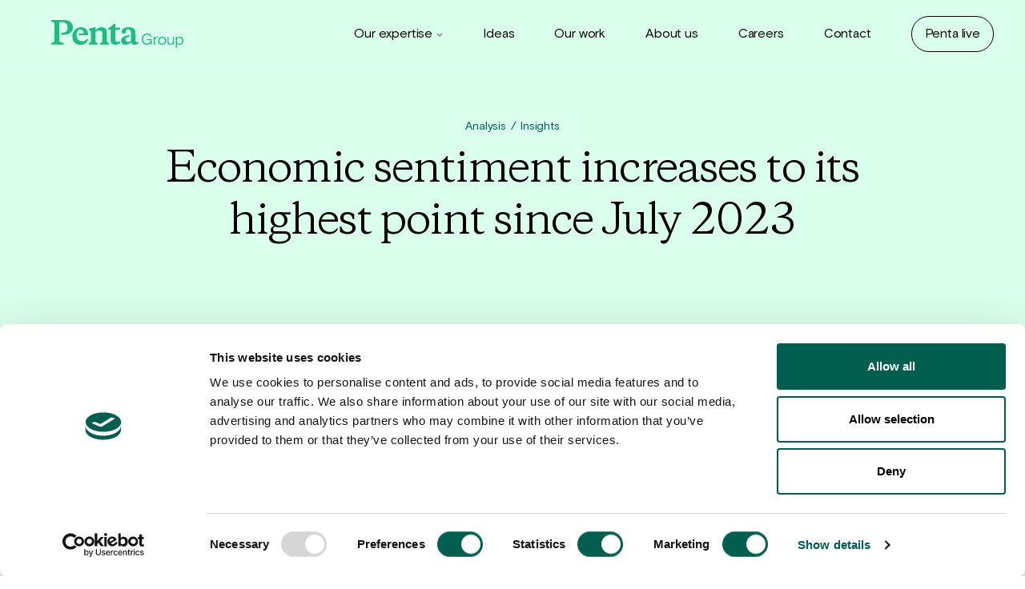

--- FILE ---
content_type: text/html; charset=UTF-8
request_url: https://pentagroup.com/insight/economic-sentiment-increases-to-its-highest-point-since-july-2023
body_size: 10800
content:
<!doctype html><html lang="en"><head>
    <meta charset="utf-8">
    <title>Economic sentiment increases to its highest point since July 2023</title>
    <link rel="shortcut icon" href="https://pentagroup.com/hubfs/cropped-favicon-1.png">
    <meta name="description" content="economic-sentiment-increases-to-its-highest-point-since-july-2023">
    
    
    
    <meta name="viewport" content="width=device-width, initial-scale=1">

    
    <meta property="og:description" content="economic-sentiment-increases-to-its-highest-point-since-july-2023">
    <meta property="og:title" content="Economic sentiment increases to its highest point since July 2023">
    <meta name="twitter:description" content="economic-sentiment-increases-to-its-highest-point-since-july-2023">
    <meta name="twitter:title" content="Economic sentiment increases to its highest point since July 2023">

    

    

    <style>
a.cta_button{-moz-box-sizing:content-box !important;-webkit-box-sizing:content-box !important;box-sizing:content-box !important;vertical-align:middle}.hs-breadcrumb-menu{list-style-type:none;margin:0px 0px 0px 0px;padding:0px 0px 0px 0px}.hs-breadcrumb-menu-item{float:left;padding:10px 0px 10px 10px}.hs-breadcrumb-menu-divider:before{content:'›';padding-left:10px}.hs-featured-image-link{border:0}.hs-featured-image{float:right;margin:0 0 20px 20px;max-width:50%}@media (max-width: 568px){.hs-featured-image{float:none;margin:0;width:100%;max-width:100%}}.hs-screen-reader-text{clip:rect(1px, 1px, 1px, 1px);height:1px;overflow:hidden;position:absolute !important;width:1px}
</style>

<link rel="stylesheet" href="https://pentagroup.com/hubfs/hub_generated/template_assets/1/103412276167/1762358422419/template_theme.min.css">
<link rel="stylesheet" href="https://pentagroup.com/hubfs/hub_generated/template_assets/1/105770003405/1762358422314/template_news-single.min.css">
<link rel="stylesheet" href="https://pentagroup.com/hubfs/hub_generated/module_assets/1/105294117605/1758282100292/module_news-post.min.css">
<link rel="stylesheet" href="https://pentagroup.com/hubfs/hub_generated/module_assets/1/104408563444/1744334450777/module_call-to-action.min.css">
<link rel="stylesheet" href="https://pentagroup.com/hubfs/hub_generated/module_assets/1/104520523464/1744334455325/module_form.min.css">
<link rel="stylesheet" href="https://pentagroup.com/hubfs/hub_generated/module_assets/1/183128137915/1744334473695/module_newsletter.min.css">
<link rel="stylesheet" href="https://pentagroup.com/hubfs/hub_generated/module_assets/1/104413108677/1744334451611/module_ticker.min.css">
<link rel="preload" as="style" href="https://145747460.fs1.hubspotusercontent-eu1.net/hubfs/145747460/raw_assets/media-default-modules/master/650/js_client_assets/assets/TrackPlayAnalytics-Cm48oVxd.css">

<link rel="preload" as="style" href="https://145747460.fs1.hubspotusercontent-eu1.net/hubfs/145747460/raw_assets/media-default-modules/master/650/js_client_assets/assets/Tooltip-DkS5dgLo.css">


    <script type="application/ld+json">
{
  "mainEntityOfPage" : {
    "@type" : "WebPage",
    "@id" : "https://pentagroup.com/insight/economic-sentiment-increases-to-its-highest-point-since-july-2023"
  },
  "author" : {
    "name" : "Brooke Van Horne",
    "url" : "https://pentagroup.com/insight/author/brooke-van-horne",
    "@type" : "Person"
  },
  "headline" : "Economic sentiment increases to its highest point since July 2023",
  "datePublished" : "2024-01-03T15:30:00.000Z",
  "dateModified" : "2024-06-06T10:35:24.419Z",
  "publisher" : {
    "name" : "Penta Group LLC. ",
    "logo" : {
      "url" : "https://25254998.fs1.hubspotusercontent-eu1.net/hubfs/25254998/Penta%20Logo%20Dark%20Green%20300x84.png",
      "@type" : "ImageObject"
    },
    "@type" : "Organization"
  },
  "@context" : "https://schema.org",
  "@type" : "BlogPosting",
  "image" : [ "https://25254998.fs1.hubspotusercontent-eu1.net/hubfs/25254998/PentaEditorial_ESI_Final-1720x1044-c.jpg" ]
}
</script>



    
<!--  Added by GoogleAnalytics4 integration -->
<script>
var _hsp = window._hsp = window._hsp || [];
window.dataLayer = window.dataLayer || [];
function gtag(){dataLayer.push(arguments);}

var useGoogleConsentModeV2 = true;
var waitForUpdateMillis = 1000;


if (!window._hsGoogleConsentRunOnce) {
  window._hsGoogleConsentRunOnce = true;

  gtag('consent', 'default', {
    'ad_storage': 'denied',
    'analytics_storage': 'denied',
    'ad_user_data': 'denied',
    'ad_personalization': 'denied',
    'wait_for_update': waitForUpdateMillis
  });

  if (useGoogleConsentModeV2) {
    _hsp.push(['useGoogleConsentModeV2'])
  } else {
    _hsp.push(['addPrivacyConsentListener', function(consent){
      var hasAnalyticsConsent = consent && (consent.allowed || (consent.categories && consent.categories.analytics));
      var hasAdsConsent = consent && (consent.allowed || (consent.categories && consent.categories.advertisement));

      gtag('consent', 'update', {
        'ad_storage': hasAdsConsent ? 'granted' : 'denied',
        'analytics_storage': hasAnalyticsConsent ? 'granted' : 'denied',
        'ad_user_data': hasAdsConsent ? 'granted' : 'denied',
        'ad_personalization': hasAdsConsent ? 'granted' : 'denied'
      });
    }]);
  }
}

gtag('js', new Date());
gtag('set', 'developer_id.dZTQ1Zm', true);
gtag('config', 'G-2KS9XG9WFN');
</script>
<script async src="https://www.googletagmanager.com/gtag/js?id=G-2KS9XG9WFN"></script>

<!-- /Added by GoogleAnalytics4 integration -->

<!--  Added by GoogleTagManager integration -->
<script>
var _hsp = window._hsp = window._hsp || [];
window.dataLayer = window.dataLayer || [];
function gtag(){dataLayer.push(arguments);}

var useGoogleConsentModeV2 = true;
var waitForUpdateMillis = 1000;



var hsLoadGtm = function loadGtm() {
    if(window._hsGtmLoadOnce) {
      return;
    }

    if (useGoogleConsentModeV2) {

      gtag('set','developer_id.dZTQ1Zm',true);

      gtag('consent', 'default', {
      'ad_storage': 'denied',
      'analytics_storage': 'denied',
      'ad_user_data': 'denied',
      'ad_personalization': 'denied',
      'wait_for_update': waitForUpdateMillis
      });

      _hsp.push(['useGoogleConsentModeV2'])
    }

    (function(w,d,s,l,i){w[l]=w[l]||[];w[l].push({'gtm.start':
    new Date().getTime(),event:'gtm.js'});var f=d.getElementsByTagName(s)[0],
    j=d.createElement(s),dl=l!='dataLayer'?'&l='+l:'';j.async=true;j.src=
    'https://www.googletagmanager.com/gtm.js?id='+i+dl;f.parentNode.insertBefore(j,f);
    })(window,document,'script','dataLayer','GTM-WC974B6');

    window._hsGtmLoadOnce = true;
};

_hsp.push(['addPrivacyConsentListener', function(consent){
  if(consent.allowed || (consent.categories && consent.categories.analytics)){
    hsLoadGtm();
  }
}]);

</script>

<!-- /Added by GoogleTagManager integration -->


<meta name="msvalidate.01" content="C6A1A7E83BC01265B02BBD3DD70759C1">

<link rel="amphtml" href="https://pentagroup.com/insight/economic-sentiment-increases-to-its-highest-point-since-july-2023?hs_amp=true">

<meta property="og:image" content="https://pentagroup.com/hubfs/PentaEditorial_ESI_Final-1720x1044-c.jpg">
<meta property="og:image:width" content="1720">
<meta property="og:image:height" content="1044">

<meta name="twitter:image" content="https://pentagroup.com/hubfs/PentaEditorial_ESI_Final-1720x1044-c.jpg">


<meta property="og:url" content="https://pentagroup.com/insight/economic-sentiment-increases-to-its-highest-point-since-july-2023">
<meta name="twitter:card" content="summary_large_image">

<link rel="canonical" href="https://pentagroup.com/insight/economic-sentiment-increases-to-its-highest-point-since-july-2023">

<meta property="og:type" content="article">
<link rel="alternate" type="application/rss+xml" href="https://pentagroup.com/insight/rss.xml">
<meta name="twitter:domain" content="pentagroup.com">
<meta name="twitter:site" content="@pentagrp">
<script src="//platform.linkedin.com/in.js" type="text/javascript">
    lang: en_US
</script>

<meta http-equiv="content-language" content="en">






  <meta name="generator" content="HubSpot"></head>
  <body>
<!--  Added by GoogleTagManager integration -->
<noscript><iframe src="https://www.googletagmanager.com/ns.html?id=GTM-WC974B6" height="0" width="0" style="display:none;visibility:hidden"></iframe></noscript>

<!-- /Added by GoogleTagManager integration -->

    <div class="body-wrapper   hs-content-id-105317617136 hs-blog-post hs-blog-id-105293706439">
      <header id="header">
        
          <div data-global-resource-path="penta/templates/partials/header.html"><div class="container">
    <div class="header__main">
        <div class="header__logo">
            <a href="/">
                <svg width="165" height="35" viewbox="0 0 165 35" fill="none" xmlns="http://www.w3.org/2000/svg">
                    <path d="M15.1977 0H0V2.2416C2.89876 2.36108 3.90449 2.83174 3.90449 5.31075V25.3787C3.90449 27.8572 2.89876 28.3278 0 28.4478V30.6894H15.393V28.4478C11.8335 28.2899 10.0927 27.8577 10.0927 25.3787V2.63641H13.4195C18.0996 2.63641 20.4206 5.23179 20.4206 9.16589C20.4206 13.7312 18.2944 15.8559 13.5748 15.8559H12.8153V18.3754H15.5457C23.3973 18.3754 26.9543 14.5582 26.9543 9.0516C26.9569 4.17047 23.6301 0 15.1982 0L15.1977 0Z" fill="#3d95ff" />
                    <path d="M36.2565 11.6848C39.043 11.6848 40.3937 13.8096 40.4337 16.7208H34.4222V18.8839H45.9242V17.5863C45.9242 12.7841 42.9075 9.04895 37.1074 9.04895C31.3073 9.04895 26.3545 13.7311 26.3545 20.7723C26.3545 26.9511 30.4138 31.0811 36.5646 31.0811C42.1325 31.0811 44.9164 27.6966 45.9242 24.3911L44.5335 23.6835C43.2177 25.297 41.3246 26.5563 38.5781 26.5563C29.1057 26.5563 30.2159 11.6822 36.257 11.6822V11.6848H36.2565Z" fill="#3d95ff" />
                    <path d="M63.6641 16.2512C63.6641 13.9275 62.581 13.0625 60.3773 13.0625C58.5586 13.0625 56.5476 13.8106 55.1949 14.6761V26.402C55.1949 28.2114 56.1627 28.4072 57.9414 28.6436V30.6894H46.7656V28.6436C48.5438 28.4067 49.4722 28.2109 49.4722 26.402V14.0475L46.9584 12.2002V11.0194L53.9569 8.97363H55.3876L55.1949 12.9103C56.8957 11.022 59.6822 9.05519 62.8911 9.05519C66.7208 9.05519 69.3894 11.022 69.3894 15.5088V26.4077C69.3894 28.2171 70.3546 28.413 72.136 28.6493V30.6951H60.9576V28.6493C62.7358 28.4124 63.6667 28.2166 63.6667 26.4077V16.2517H63.6641V16.2512Z" fill="#3d95ff" />
                    <path d="M85.6702 26.668C84.7611 27.0514 83.7663 27.3454 82.7876 27.3454C80.7766 27.3454 79.8888 26.4015 79.8888 23.9635V12.0007H85.6895V9.44326H79.8888V4.72266H78.0327C75.9818 7.20114 73.5853 9.16845 71.1895 10.2293V12.0002H74.1656V25.0623C74.1656 29.5486 76.9896 31.0832 80.0836 31.0832C82.798 31.0832 84.8037 29.9486 86.2292 28.5964C86.0048 28.0223 85.8095 27.3828 85.6728 26.6675H85.6702V26.668Z" fill="#3d95ff" />
                    <path d="M108.405 27.3455C107.825 27.5034 107.052 27.5824 106.704 27.5824C105.544 27.5824 105.196 26.6385 105.196 24.9054V17.1567C105.196 10.8989 101.832 9.05164 96.497 9.05164C91.7021 9.05164 88.0252 10.94 88.0252 14.4793C88.0252 15.5811 88.4906 16.4081 89.3411 16.8814L93.4409 16.3292C93.2855 15.4232 93.1707 14.6367 93.1707 14.0055C93.1707 12.313 94.0611 11.3691 95.762 11.3691C98.1984 11.3691 99.4737 13.1785 99.4737 16.364V25.8457C98.1984 26.7896 97.0373 27.3803 95.5666 27.3803C93.8658 27.3803 92.7427 26.1995 92.7427 24.3111C92.7427 22.8555 93.3229 22.1075 94.6388 21.5958L97.6098 20.5812V18.443L92.3172 20.1028C84.6371 22.4373 86.5462 31.0017 92.6648 31.0017C95.7988 31.0017 98.1578 29.1923 99.5885 27.5793C100.284 29.704 101.482 31.0806 103.763 31.0806C105.541 31.0806 107.437 30.2915 108.793 28.9559L108.406 27.3424V27.345L108.405 27.3455Z" fill="#3d95ff" />
                    <path d="M119.777 16.8336C122.34 16.8336 124.355 18.0658 125.45 20.1785L124.277 21.0196C123.279 19.1219 121.773 18.1832 119.758 18.1832C117.078 18.1245 114.574 20.6871 114.632 23.9542C114.632 27.2795 116.706 29.6857 119.621 29.6857C122.105 29.6857 123.749 27.7491 123.984 25.3038H119.152V23.9932H125.53V30.8011H124.493L124.023 28.3751C123.143 30.0769 121.637 31.0743 119.602 31.0743C115.827 31.1336 113.01 27.9642 113.069 23.9537C112.99 20.0217 116.199 16.7551 119.779 16.833L119.777 16.8336Z" fill="#3d95ff" />
                    <path d="M127.937 21.0981H129.423V22.8587C129.912 21.6654 130.949 20.8243 132.201 20.8243C132.495 20.8243 132.768 20.8633 133.003 20.922L132.768 22.2716C132.553 22.1932 132.299 22.1542 132.006 22.1542C130.578 22.1542 129.423 23.7392 129.423 25.6364V30.8006H127.937V21.0976V21.0981Z" fill="#3d95ff" />
                    <path d="M138.481 20.8243C141.201 20.8243 143.548 22.7413 143.548 25.9496C143.548 29.158 141.201 31.0749 138.481 31.0749C135.762 31.0749 133.435 29.158 133.435 25.9496C133.435 22.7413 135.782 20.8243 138.481 20.8243ZM138.481 22.1542C136.506 22.1542 134.941 23.7584 134.941 25.9491C134.941 28.1398 136.506 29.744 138.481 29.744C140.457 29.744 142.042 28.1403 142.042 25.9491C142.042 23.7579 140.477 22.1542 138.481 22.1542Z" fill="#3d95ff" />
                    <path d="M145.134 21.0982H146.621V27.2993C146.621 28.8646 147.56 29.7446 148.988 29.7446C150.573 29.7446 151.883 28.2973 151.883 26.2822V21.0977H153.37V30.8007H151.883V29.0791C151.257 30.3113 150.005 31.0745 148.616 31.0745C146.601 31.0745 145.134 29.8817 145.134 27.4754V21.0977L145.134 21.0982Z" fill="#3d95ff" />
                    <path d="M155.435 21.0981H156.921V22.8981C157.547 21.7246 158.897 20.8248 160.462 20.8248C163.024 20.8248 165 22.9771 165 25.9501C165 28.9232 163.044 31.0754 160.384 31.0754C158.878 31.0754 157.606 30.371 156.921 29.1975V34.7924H155.435V21.0986V21.0981ZM160.13 22.1542C158.154 22.1542 156.784 23.7781 156.784 25.9491C156.784 28.12 158.154 29.744 160.13 29.744C162.105 29.744 163.475 28.1403 163.475 25.9491C163.475 23.7579 162.105 22.1542 160.13 22.1542Z" fill="#3d95ff" />
                </svg>
            </a>
        </div>
        <nav id="header-nav">
            <button class="header-nav__back">Back</button>
            <span id="hs_cos_wrapper_header-nav" class="hs_cos_wrapper hs_cos_wrapper_widget hs_cos_wrapper_type_menu" style="" data-hs-cos-general-type="widget" data-hs-cos-type="menu"><div id="hs_menu_wrapper_header-nav" class="hs-menu-wrapper active-branch flyouts hs-menu-flow-horizontal" role="navigation" data-sitemap-name="Default" data-menu-id="105311291891" aria-label="Navigation Menu">
 <ul role="menu">
  <li class="hs-menu-item hs-menu-depth-1 hs-item-has-children" role="none"><a href="javascript:;" aria-haspopup="true" aria-expanded="false" role="menuitem">Our expertise</a>
   <ul role="menu" class="hs-menu-children-wrapper">
    <li class="hs-menu-item hs-menu-depth-2" role="none"><a href="https://pentagroup.com/data-insights" role="menuitem">Data &amp; insights</a></li>
    <li class="hs-menu-item hs-menu-depth-2" role="none"><a href="https://pentagroup.com/strategy" role="menuitem">Strategy</a></li>
    <li class="hs-menu-item hs-menu-depth-2" role="none"><a href="https://pentagroup.com/creative" role="menuitem">Creative</a></li>
    <li class="hs-menu-item hs-menu-depth-2" role="none"><a href="https://pentagroup.com/ai" role="menuitem">AI Practice</a></li>
   </ul></li>
  <li class="hs-menu-item hs-menu-depth-1" role="none"><a href="https://pentagroup.com/insight" role="menuitem">Ideas</a></li>
  <li class="hs-menu-item hs-menu-depth-1" role="none"><a href="https://pentagroup.com/case-study" role="menuitem">Our work</a></li>
  <li class="hs-menu-item hs-menu-depth-1" role="none"><a href="https://pentagroup.com/team" role="menuitem">About us</a></li>
  <li class="hs-menu-item hs-menu-depth-1" role="none"><a href="https://pentagroup.com/careers" role="menuitem">Careers</a></li>
  <li class="hs-menu-item hs-menu-depth-1" role="none"><a href="https://pentagroup.com/contact" role="menuitem">Contact</a></li>
  <li class="hs-menu-item hs-menu-depth-1" role="none"><a href="https://penta.live/" role="menuitem" target="_blank" rel="noopener">Penta live</a></li>
 </ul>
</div></span>
        </nav>
        <button class="header-nav-btn"><span></span></button>
    </div>
</div></div>
        
      </header>
      
<main id="main" class="template-news-single">
    
    <div id="hs_cos_wrapper_news_post" class="hs_cos_wrapper hs_cos_wrapper_widget hs_cos_wrapper_type_module" style="" data-hs-cos-general-type="widget" data-hs-cos-type="module">
<div class="module module-news-post" style="">
    <div class="module-news-post__intro">
        <div class="container">
            <ul class="tag-list animation --animation-fade-in-top">
                
                    <li><a href="https://pentagroup.com/insight/tag/analysis">Analysis</a></li>
                
                    <li><a href="https://pentagroup.com/insight/tag/insights">Insights</a></li>
                
            </ul>
            
            <h1 class="animation --animation-fade-in-top">Economic sentiment increases to its highest point since July 2023</h1>
        </div>
    </div>
    <div class="module-news-post__main">
        <div class="container">
            
                <div class="module-news-post__featured-image animation --animation-fade-in-top"><img src="https://pentagroup.com/hubfs/PentaEditorial_ESI_Final-1720x1044-c.jpg" alt="Economic sentiment increases to its highest point since July 2023"></div>
            
            
            
                <div class="module-news-post__tts"></div>
            
            <div class="module-news-post__body content-styling animation --animation-fade-in-top">
                <div class="row">
                    <div class="col-12 col-lg-2">
                        <div class="module-news-post__meta">
                            
                                <div class="module-news-post__tags">
                                    <h4 class="module-news-post__meta-heading">Tags</h4>
                                    <ul>
                                        
                                            <li><a href="https://pentagroup.com/insight/tag/analysis">Analysis</a></li>
                                        
                                            <li><a href="https://pentagroup.com/insight/tag/insights">Insights</a></li>
                                        
                                    </ul>
                                </div>
                            
                            
                            
                            <div class="module-news-post__authors">
                                <h4 class="module-news-post__meta-heading">Share</h4>
                                <ul>
                                    <li><a href="https://www.facebook.com/sharer/sharer.php?u=https://pentagroup.com/insight/economic-sentiment-increases-to-its-highest-point-since-july-2023" target="_blank">Facebook</a></li>
                                    <li><a href="https://www.linkedin.com/sharing/share-offsite/?url=https://pentagroup.com/insight/economic-sentiment-increases-to-its-highest-point-since-july-2023" target="_blank">LinkedIn</a></li>
                                    <li><a href="http://twitter.com/intent/tweet?text=Economic+sentiment+increases+to+its+highest+point+since+July+2023&amp;url=https://pentagroup.com/insight/economic-sentiment-increases-to-its-highest-point-since-july-2023" target="_blank">Twitter</a></li>
                                </ul>
                            </div>
                        </div>
                    </div>
                    <div class="col-12 col-lg-8">
                        <div class="module-news-post__content">
                            <span id="hs_cos_wrapper_post_body" class="hs_cos_wrapper hs_cos_wrapper_meta_field hs_cos_wrapper_type_rich_text" style="" data-hs-cos-general-type="meta_field" data-hs-cos-type="rich_text"><p><span>Economic sentiment posted a strong increase to kick off 2024. The Penta-CivicScience Economic Sentiment Index (ESI) jumped 1.2 points to 35.5 over the past two weeks, rising to its highest point since July 2023.</span></p>
<p><!--more--></p>
<p><img src="https://pentagroup.com/hs-fs/hubfs/Overall-1-3-1-1024x523.png?width=1024&amp;height=523&amp;name=Overall-1-3-1-1024x523.png" width="1024" height="523" loading="lazy" alt="Overall-1-3-1-1024x523" style="height: auto; max-width: 100%; width: 1024px;" srcset="https://pentagroup.com/hs-fs/hubfs/Overall-1-3-1-1024x523.png?width=512&amp;height=262&amp;name=Overall-1-3-1-1024x523.png 512w, https://pentagroup.com/hs-fs/hubfs/Overall-1-3-1-1024x523.png?width=1024&amp;height=523&amp;name=Overall-1-3-1-1024x523.png 1024w, https://pentagroup.com/hs-fs/hubfs/Overall-1-3-1-1024x523.png?width=1536&amp;height=785&amp;name=Overall-1-3-1-1024x523.png 1536w, https://pentagroup.com/hs-fs/hubfs/Overall-1-3-1-1024x523.png?width=2048&amp;height=1046&amp;name=Overall-1-3-1-1024x523.png 2048w, https://pentagroup.com/hs-fs/hubfs/Overall-1-3-1-1024x523.png?width=2560&amp;height=1308&amp;name=Overall-1-3-1-1024x523.png 2560w, https://pentagroup.com/hs-fs/hubfs/Overall-1-3-1-1024x523.png?width=3072&amp;height=1569&amp;name=Overall-1-3-1-1024x523.png 3072w" sizes="(max-width: 1024px) 100vw, 1024px"></p>
<p>All five of the ESI indicators increased over the past two weeks. Confidence in the overall U.S. economy rose the most, increasing 3.8 points to 39.5—the second largest single reading increase in over a year.</p>
<blockquote class="wp-block-quote">
<p>—Confidence in making a major purchase rose 1.5 points to 23.4.</p>
<p>—Confidence in finding a new job rose 0.3 points to 38.8.</p>
<p>—Confidence in personal finances rose 0.3 points to 56.2.</p>
<p>—Confidence in buying a new home rose 0.5 points to 19.8.</p>
</blockquote>
<p>The S&amp;P 500 closed out 2023 just 0.6% shy of its all-time high from January 2022,&nbsp;<a href="https://www.marketwatch.com/livecoverage/stock-market-today-s-p500-nears-record-high">logging</a>&nbsp;a 24% gain in 2023. Additionally, the week ending on December 29th constituted the ninth consecutive week that the S&amp;P rose, representing its longest string of increases since January 2004.</p>
<p>The U.S. economy is&nbsp;<a href="https://www.bgov.com/next/news/S6J202DWX2PS">projected</a>&nbsp;to have added 170,000 jobs in December, capping a year in which 2.7 million jobs were added. While data from the Department of Labor&nbsp;<a href="https://www.dol.gov/sites/dolgov/files/OPA/newsreleases/ui-claims/20232687.pdf">showed</a>&nbsp;that new state unemployment benefit claims rose 12,000 the week ending on December 23, indicating a cooling market, the labor market has remained resilient overall.</p>
<p>The strong finish to 2023 and resilient labor market may continue into 2024 as forecasts remain optimistic—Bank of America is&nbsp;<a href="https://newsroom.bankofamerica.com/content/newsroom/press-releases/2023/11/bofa-global-research-calls-2024--the-year-of-the-landing--.html">predicting</a>&nbsp;a soft landing rather than a recession.</p>
<p>Meanwhile, Mastercard SpendingPulse&nbsp;<a href="https://www.mastercard.com/news/press/2023/december/mastercard-spendingpulse-u-s-retail-sales-grew-3-1-this-holiday-season/">reported</a> that holiday sales from November 1 to December 24 increased 3.1% year-over-year. This year's sales are consistent with what is typical for the holidays. However, this growth is <a href="https://www.pbs.org/newshour/economy/holiday-sales-rose-in-u-s-during-despite-some-financial-anxiety-and-higher-costs">slightly lower</a>&nbsp;than the 3.7% increase Mastercard SpendingPulse had previously projected for this holiday season.</p>
<p>Freddie Mac&nbsp;<a href="https://www.freddiemac.com/pmms">reported</a>&nbsp;on December 28 that the average 30-year fixed mortgage rate fell to 6.61%, its lowest point since June of 2023. This was the first time average rates fell below 7% since August, and more than a full percentage lower than the 30-year peak of almost 8% in late October.</p>
<p>&nbsp;</p>
<p><img src="https://pentagroup.com/hs-fs/hubfs/Indicators-1-3-1-1024x522.png?width=1024&amp;height=522&amp;name=Indicators-1-3-1-1024x522.png" width="1024" height="522" loading="lazy" alt="Indicators-1-3-1-1024x522" style="height: auto; max-width: 100%; width: 1024px;" srcset="https://pentagroup.com/hs-fs/hubfs/Indicators-1-3-1-1024x522.png?width=512&amp;height=261&amp;name=Indicators-1-3-1-1024x522.png 512w, https://pentagroup.com/hs-fs/hubfs/Indicators-1-3-1-1024x522.png?width=1024&amp;height=522&amp;name=Indicators-1-3-1-1024x522.png 1024w, https://pentagroup.com/hs-fs/hubfs/Indicators-1-3-1-1024x522.png?width=1536&amp;height=783&amp;name=Indicators-1-3-1-1024x522.png 1536w, https://pentagroup.com/hs-fs/hubfs/Indicators-1-3-1-1024x522.png?width=2048&amp;height=1044&amp;name=Indicators-1-3-1-1024x522.png 2048w, https://pentagroup.com/hs-fs/hubfs/Indicators-1-3-1-1024x522.png?width=2560&amp;height=1305&amp;name=Indicators-1-3-1-1024x522.png 2560w, https://pentagroup.com/hs-fs/hubfs/Indicators-1-3-1-1024x522.png?width=3072&amp;height=1566&amp;name=Indicators-1-3-1-1024x522.png 3072w" sizes="(max-width: 1024px) 100vw, 1024px"></p>
<p>&nbsp;</p>
<p>The ESI's three-day moving average began this two-week stretch at 34.8 on December 20. It then rose to a peak of 37.0 on December 22 before trending downward to 33.8 on December 26. The three-day average then increased back up to a peak of 37.0 on December 28 then oscillated between increasing and decreasing before decreasing to 34.8 on January 2 to close out the session.</p>
<p>&nbsp;</p>
<p><img src="https://pentagroup.com/hs-fs/hubfs/Average-1-3-1-1024x565.png?width=1024&amp;height=565&amp;name=Average-1-3-1-1024x565.png" width="1024" height="565" loading="lazy" alt="Average-1-3-1-1024x565" style="height: auto; max-width: 100%; width: 1024px;" srcset="https://pentagroup.com/hs-fs/hubfs/Average-1-3-1-1024x565.png?width=512&amp;height=283&amp;name=Average-1-3-1-1024x565.png 512w, https://pentagroup.com/hs-fs/hubfs/Average-1-3-1-1024x565.png?width=1024&amp;height=565&amp;name=Average-1-3-1-1024x565.png 1024w, https://pentagroup.com/hs-fs/hubfs/Average-1-3-1-1024x565.png?width=1536&amp;height=848&amp;name=Average-1-3-1-1024x565.png 1536w, https://pentagroup.com/hs-fs/hubfs/Average-1-3-1-1024x565.png?width=2048&amp;height=1130&amp;name=Average-1-3-1-1024x565.png 2048w, https://pentagroup.com/hs-fs/hubfs/Average-1-3-1-1024x565.png?width=2560&amp;height=1413&amp;name=Average-1-3-1-1024x565.png 2560w, https://pentagroup.com/hs-fs/hubfs/Average-1-3-1-1024x565.png?width=3072&amp;height=1695&amp;name=Average-1-3-1-1024x565.png 3072w" sizes="(max-width: 1024px) 100vw, 1024px"></p>
<p>The next release of the ESI will be Wednesday, January 17, 2024.</p>
<p>&nbsp;</p></span>
                        </div>
                        
                    </div>
                </div>
            </div>
        </div>
    </div>
</div></div>
    <div id="hs_cos_wrapper_blog_post_audio" class="hs_cos_wrapper hs_cos_wrapper_widget hs_cos_wrapper_type_module" style="" data-hs-cos-general-type="widget" data-hs-cos-type="module"><link rel="stylesheet" href="https://145747460.fs1.hubspotusercontent-eu1.net/hubfs/145747460/raw_assets/media-default-modules/master/650/js_client_assets/assets/TrackPlayAnalytics-Cm48oVxd.css">
<link rel="stylesheet" href="https://145747460.fs1.hubspotusercontent-eu1.net/hubfs/145747460/raw_assets/media-default-modules/master/650/js_client_assets/assets/Tooltip-DkS5dgLo.css">

    <script type="text/javascript">
      window.__hsEnvConfig = {"hsDeployed":true,"hsEnv":"prod","hsJSRGates":["CMS:JSRenderer:SeparateIslandRenderOption","CMS:JSRenderer:CompressResponse","CMS:JSRenderer:MinifyCSS","CMS:JSRenderer:GetServerSideProps","CMS:JSRenderer:LocalProxySchemaVersion1","CMS:JSRenderer:SharedDeps"],"hublet":"eu1","portalID":25254998};
      window.__hsServerPageUrl = "https:\u002F\u002Fpentagroup.com\u002Finsight\u002Feconomic-sentiment-increases-to-its-highest-point-since-july-2023";
      window.__hsBasePath = "\u002Finsight\u002Feconomic-sentiment-increases-to-its-highest-point-since-july-2023";
    </script>
      </div>
    <div id="hs_cos_wrapper_call_to_action" class="hs_cos_wrapper hs_cos_wrapper_widget hs_cos_wrapper_type_module" style="" data-hs-cos-general-type="widget" data-hs-cos-type="module">

	<div class="module module-call-to-action --theme-none" style="padding: px;
">
		<div class="container">
			<div class="module-intro" style="max-width: 700px;">
					
					<h2 class="module-intro__subheading --color-darkgreen animation --animation-fade-in-top">Contact Us</h2>
				
					
					<h3 class="module-intro__heading animation --animation-fade-in-top">Get in touch to learn more about our products, services, &amp; solutions.</h3>
				
				
				
	
	
	
		
			<div class="module-intro__btn animation --animation-fade-in-top">
		
	    <a class="btn --darkgreen" href="/contact">
	        Get In Touch
	    </a>
		
			</div>
		
	

			</div>
		</div>
	</div>
</div>
    <div id="form"></div>
    <div id="hs_cos_wrapper_form" class="hs_cos_wrapper hs_cos_wrapper_widget hs_cos_wrapper_type_module" style="" data-hs-cos-general-type="widget" data-hs-cos-type="module"></div>
</main>

      
        <div data-global-resource-path="penta/templates/partials/footer.html"><div id="hs_cos_wrapper_newsletter" class="hs_cos_wrapper hs_cos_wrapper_widget hs_cos_wrapper_type_module" style="" data-hs-cos-general-type="widget" data-hs-cos-type="module"><div class="module module-newsletter">
	<div class="container">
		<div class="row">
			<div class="col-12 col-lg-5">
				<h2 class="module-newsletter__heading">Subscribe to the <br>Penta newsletter</h2>
			</div>
			<div class="col-12 col-lg-7">
				<span id="hs_cos_wrapper_newsletter_" class="hs_cos_wrapper hs_cos_wrapper_widget hs_cos_wrapper_type_form" style="" data-hs-cos-general-type="widget" data-hs-cos-type="form"><h3 id="hs_cos_wrapper_newsletter__title" class="hs_cos_wrapper form-title" data-hs-cos-general-type="widget_field" data-hs-cos-type="text"></h3>

<div id="hs_form_target_newsletter_"></div>









</span>
			</div>
		</div>
	</div>
</div></div>
<div id="hs_cos_wrapper_ticker" class="hs_cos_wrapper hs_cos_wrapper_widget hs_cos_wrapper_type_module" style="" data-hs-cos-general-type="widget" data-hs-cos-type="module"><div class="module module-ticker">
	<div class="js-module-ticker-carousel">
		
		
			<div>
				<ul>
					
						<li><div id="hs_cos_wrapper_ticker_" class="hs_cos_wrapper hs_cos_wrapper_widget hs_cos_wrapper_type_inline_text" style="" data-hs-cos-general-type="widget" data-hs-cos-type="inline_text" data-hs-cos-field="location">Washington, DC</div></li>
					
						<li><div id="hs_cos_wrapper_ticker_" class="hs_cos_wrapper hs_cos_wrapper_widget hs_cos_wrapper_type_inline_text" style="" data-hs-cos-general-type="widget" data-hs-cos-type="inline_text" data-hs-cos-field="location">New York</div></li>
					
						<li><div id="hs_cos_wrapper_ticker_" class="hs_cos_wrapper hs_cos_wrapper_widget hs_cos_wrapper_type_inline_text" style="" data-hs-cos-general-type="widget" data-hs-cos-type="inline_text" data-hs-cos-field="location">San Francisco</div></li>
					
						<li><div id="hs_cos_wrapper_ticker_" class="hs_cos_wrapper hs_cos_wrapper_widget hs_cos_wrapper_type_inline_text" style="" data-hs-cos-general-type="widget" data-hs-cos-type="inline_text" data-hs-cos-field="location">Singapore</div></li>
					
						<li><div id="hs_cos_wrapper_ticker_" class="hs_cos_wrapper hs_cos_wrapper_widget hs_cos_wrapper_type_inline_text" style="" data-hs-cos-general-type="widget" data-hs-cos-type="inline_text" data-hs-cos-field="location">Hong Kong</div></li>
					
						<li><div id="hs_cos_wrapper_ticker_" class="hs_cos_wrapper hs_cos_wrapper_widget hs_cos_wrapper_type_inline_text" style="" data-hs-cos-general-type="widget" data-hs-cos-type="inline_text" data-hs-cos-field="location">London</div></li>
					
						<li><div id="hs_cos_wrapper_ticker_" class="hs_cos_wrapper hs_cos_wrapper_widget hs_cos_wrapper_type_inline_text" style="" data-hs-cos-general-type="widget" data-hs-cos-type="inline_text" data-hs-cos-field="location">Dublin</div></li>
					
						<li><div id="hs_cos_wrapper_ticker_" class="hs_cos_wrapper hs_cos_wrapper_widget hs_cos_wrapper_type_inline_text" style="" data-hs-cos-general-type="widget" data-hs-cos-type="inline_text" data-hs-cos-field="location">Brussels</div></li>
					
						<li><div id="hs_cos_wrapper_ticker_" class="hs_cos_wrapper hs_cos_wrapper_widget hs_cos_wrapper_type_inline_text" style="" data-hs-cos-general-type="widget" data-hs-cos-type="inline_text" data-hs-cos-field="location">Paris</div></li>
					
				</ul>
			</div>
		
			<div>
				<ul>
					
						<li><div id="hs_cos_wrapper_ticker_" class="hs_cos_wrapper hs_cos_wrapper_widget hs_cos_wrapper_type_inline_text" style="" data-hs-cos-general-type="widget" data-hs-cos-type="inline_text" data-hs-cos-field="location">Washington, DC</div></li>
					
						<li><div id="hs_cos_wrapper_ticker_" class="hs_cos_wrapper hs_cos_wrapper_widget hs_cos_wrapper_type_inline_text" style="" data-hs-cos-general-type="widget" data-hs-cos-type="inline_text" data-hs-cos-field="location">New York</div></li>
					
						<li><div id="hs_cos_wrapper_ticker_" class="hs_cos_wrapper hs_cos_wrapper_widget hs_cos_wrapper_type_inline_text" style="" data-hs-cos-general-type="widget" data-hs-cos-type="inline_text" data-hs-cos-field="location">San Francisco</div></li>
					
						<li><div id="hs_cos_wrapper_ticker_" class="hs_cos_wrapper hs_cos_wrapper_widget hs_cos_wrapper_type_inline_text" style="" data-hs-cos-general-type="widget" data-hs-cos-type="inline_text" data-hs-cos-field="location">Singapore</div></li>
					
						<li><div id="hs_cos_wrapper_ticker_" class="hs_cos_wrapper hs_cos_wrapper_widget hs_cos_wrapper_type_inline_text" style="" data-hs-cos-general-type="widget" data-hs-cos-type="inline_text" data-hs-cos-field="location">Hong Kong</div></li>
					
						<li><div id="hs_cos_wrapper_ticker_" class="hs_cos_wrapper hs_cos_wrapper_widget hs_cos_wrapper_type_inline_text" style="" data-hs-cos-general-type="widget" data-hs-cos-type="inline_text" data-hs-cos-field="location">London</div></li>
					
						<li><div id="hs_cos_wrapper_ticker_" class="hs_cos_wrapper hs_cos_wrapper_widget hs_cos_wrapper_type_inline_text" style="" data-hs-cos-general-type="widget" data-hs-cos-type="inline_text" data-hs-cos-field="location">Dublin</div></li>
					
						<li><div id="hs_cos_wrapper_ticker_" class="hs_cos_wrapper hs_cos_wrapper_widget hs_cos_wrapper_type_inline_text" style="" data-hs-cos-general-type="widget" data-hs-cos-type="inline_text" data-hs-cos-field="location">Brussels</div></li>
					
						<li><div id="hs_cos_wrapper_ticker_" class="hs_cos_wrapper hs_cos_wrapper_widget hs_cos_wrapper_type_inline_text" style="" data-hs-cos-general-type="widget" data-hs-cos-type="inline_text" data-hs-cos-field="location">Paris</div></li>
					
				</ul>
			</div>
		
			<div>
				<ul>
					
						<li><div id="hs_cos_wrapper_ticker_" class="hs_cos_wrapper hs_cos_wrapper_widget hs_cos_wrapper_type_inline_text" style="" data-hs-cos-general-type="widget" data-hs-cos-type="inline_text" data-hs-cos-field="location">Washington, DC</div></li>
					
						<li><div id="hs_cos_wrapper_ticker_" class="hs_cos_wrapper hs_cos_wrapper_widget hs_cos_wrapper_type_inline_text" style="" data-hs-cos-general-type="widget" data-hs-cos-type="inline_text" data-hs-cos-field="location">New York</div></li>
					
						<li><div id="hs_cos_wrapper_ticker_" class="hs_cos_wrapper hs_cos_wrapper_widget hs_cos_wrapper_type_inline_text" style="" data-hs-cos-general-type="widget" data-hs-cos-type="inline_text" data-hs-cos-field="location">San Francisco</div></li>
					
						<li><div id="hs_cos_wrapper_ticker_" class="hs_cos_wrapper hs_cos_wrapper_widget hs_cos_wrapper_type_inline_text" style="" data-hs-cos-general-type="widget" data-hs-cos-type="inline_text" data-hs-cos-field="location">Singapore</div></li>
					
						<li><div id="hs_cos_wrapper_ticker_" class="hs_cos_wrapper hs_cos_wrapper_widget hs_cos_wrapper_type_inline_text" style="" data-hs-cos-general-type="widget" data-hs-cos-type="inline_text" data-hs-cos-field="location">Hong Kong</div></li>
					
						<li><div id="hs_cos_wrapper_ticker_" class="hs_cos_wrapper hs_cos_wrapper_widget hs_cos_wrapper_type_inline_text" style="" data-hs-cos-general-type="widget" data-hs-cos-type="inline_text" data-hs-cos-field="location">London</div></li>
					
						<li><div id="hs_cos_wrapper_ticker_" class="hs_cos_wrapper hs_cos_wrapper_widget hs_cos_wrapper_type_inline_text" style="" data-hs-cos-general-type="widget" data-hs-cos-type="inline_text" data-hs-cos-field="location">Dublin</div></li>
					
						<li><div id="hs_cos_wrapper_ticker_" class="hs_cos_wrapper hs_cos_wrapper_widget hs_cos_wrapper_type_inline_text" style="" data-hs-cos-general-type="widget" data-hs-cos-type="inline_text" data-hs-cos-field="location">Brussels</div></li>
					
						<li><div id="hs_cos_wrapper_ticker_" class="hs_cos_wrapper hs_cos_wrapper_widget hs_cos_wrapper_type_inline_text" style="" data-hs-cos-general-type="widget" data-hs-cos-type="inline_text" data-hs-cos-field="location">Paris</div></li>
					
				</ul>
			</div>
		
			<div>
				<ul>
					
						<li><div id="hs_cos_wrapper_ticker_" class="hs_cos_wrapper hs_cos_wrapper_widget hs_cos_wrapper_type_inline_text" style="" data-hs-cos-general-type="widget" data-hs-cos-type="inline_text" data-hs-cos-field="location">Washington, DC</div></li>
					
						<li><div id="hs_cos_wrapper_ticker_" class="hs_cos_wrapper hs_cos_wrapper_widget hs_cos_wrapper_type_inline_text" style="" data-hs-cos-general-type="widget" data-hs-cos-type="inline_text" data-hs-cos-field="location">New York</div></li>
					
						<li><div id="hs_cos_wrapper_ticker_" class="hs_cos_wrapper hs_cos_wrapper_widget hs_cos_wrapper_type_inline_text" style="" data-hs-cos-general-type="widget" data-hs-cos-type="inline_text" data-hs-cos-field="location">San Francisco</div></li>
					
						<li><div id="hs_cos_wrapper_ticker_" class="hs_cos_wrapper hs_cos_wrapper_widget hs_cos_wrapper_type_inline_text" style="" data-hs-cos-general-type="widget" data-hs-cos-type="inline_text" data-hs-cos-field="location">Singapore</div></li>
					
						<li><div id="hs_cos_wrapper_ticker_" class="hs_cos_wrapper hs_cos_wrapper_widget hs_cos_wrapper_type_inline_text" style="" data-hs-cos-general-type="widget" data-hs-cos-type="inline_text" data-hs-cos-field="location">Hong Kong</div></li>
					
						<li><div id="hs_cos_wrapper_ticker_" class="hs_cos_wrapper hs_cos_wrapper_widget hs_cos_wrapper_type_inline_text" style="" data-hs-cos-general-type="widget" data-hs-cos-type="inline_text" data-hs-cos-field="location">London</div></li>
					
						<li><div id="hs_cos_wrapper_ticker_" class="hs_cos_wrapper hs_cos_wrapper_widget hs_cos_wrapper_type_inline_text" style="" data-hs-cos-general-type="widget" data-hs-cos-type="inline_text" data-hs-cos-field="location">Dublin</div></li>
					
						<li><div id="hs_cos_wrapper_ticker_" class="hs_cos_wrapper hs_cos_wrapper_widget hs_cos_wrapper_type_inline_text" style="" data-hs-cos-general-type="widget" data-hs-cos-type="inline_text" data-hs-cos-field="location">Brussels</div></li>
					
						<li><div id="hs_cos_wrapper_ticker_" class="hs_cos_wrapper hs_cos_wrapper_widget hs_cos_wrapper_type_inline_text" style="" data-hs-cos-general-type="widget" data-hs-cos-type="inline_text" data-hs-cos-field="location">Paris</div></li>
					
				</ul>
			</div>
		
	</div>
</div></div>
<footer id="footer">
	<div class="container">
		<div class="row">
            <div class="col-6 order-3 col-lg-3 order-lg-1">
            	<p class="footer__legal">© 2026 Penta Group, LLC</p>
            </div>
            <div class="col-12 order-1 col-lg-6 order-lg-2 text-lg-center">
              	<p class="footer__tagline">
                	Global, integrated offerings across 9 Offices in 7 Countries
              	</p>
            </div>
            <div class="col-6 order-4 col-lg-3 order-lg-3 text-end">
	            <ul class="footer__social">
	            	<li><a href="https://twitter.com/pentagrp" rel="nofollow" target="_blank"><svg xmlns="http://www.w3.org/2000/svg" width="20" height="20" fill="currentColor" class="bi bi-twitter-x" viewbox="0 0 20 20"><path d="M 15.75 0.9375 L 18.816406 0.9375 L 12.117188 8.613281 L 20 19.0625 L 13.828125 19.0625 L 8.996094 12.726562 L 3.464844 19.0625 L 0.394531 19.0625 L 7.5625 10.851562 L 0 0.9375 L 6.328125 0.9375 L 10.699219 6.730469 Z M 14.675781 17.222656 L 16.375 17.222656 L 5.402344 2.679688 L 3.582031 2.679688 Z M 14.675781 17.222656" /></svg></a></li>
	                <li><a href="https://www.linkedin.com/company/82505882/" rel="nofollow" target="_blank"><svg width="20" height="20" viewbox="0 0 20 20" xmlns="http://www.w3.org/2000/svg"><path d="M18.524 0C19.339 0 20 .66 20 1.476v17.048c0 .815-.66 1.476-1.476 1.476H1.476C.661 20 0 19.34 0 18.524V1.476C0 .661.66 0 1.476 0zm-4.967 7.225c-1.552 0-2.568 1.004-2.858 1.592h-.04V7.493H7.768v9.553h3.007v-5.179c0-1.381.875-2.053 1.766-2.053.845 0 1.499.474 1.499 2.014v5.218h3.005l.002-5.909c0-2.916-1.813-3.912-3.49-3.912zm-7.597.261H2.953v9.552H5.96V7.486zM4.47 2.708a1.727 1.727 0 0 0-.014 3.454 1.7 1.7 0 0 0 1.736-1.724 1.727 1.727 0 0 0-1.722-1.73z" fill="#000" fill-rule="nonzero"></path></svg></a></li>
	                <li><a href="https://open.spotify.com/show/0t8VFvWcenkGG0u64dc2IF?si=69ffd5546d9c4a9a" rel="nofollow" target="_blank"><svg width="22" height="22" viewbox="0 0 22 22" xmlns="http://www.w3.org/2000/svg"><path d="M11.91 13.887a2.567 2.567 0 0 1 2.568 2.568v5.295H7.523v-5.295a2.569 2.569 0 0 1 2.569-2.568zm0 1.5h-1.818c-.59 0-1.069.478-1.069 1.068v3.795h3.955v-3.795c0-.243-.082-.477-.232-.665l-.08-.09c-.2-.2-.472-.313-.756-.313zM11 .249a10.75 10.75 0 0 1 7.077 18.843l-.235.2-.579.477-.955-1.157.578-.477a9.25 9.25 0 1 0-12.001-.194l.228.193.579.478-.955 1.157-.578-.477A10.75 10.75 0 0 1 11 .249zm4.464 5.196a7.114 7.114 0 0 1 2.014 8.48l-.116.244-.336.67-1.341-.671.335-.67a5.614 5.614 0 1 0-10.146-.223l.106.222.335.671-1.341.671-.336-.67a7.114 7.114 0 0 1 10.826-8.724zm-4.462 2.078a2.568 2.568 0 0 1 0 5.136l-.162-.005a2.568 2.568 0 0 1 .162-5.131zm0 1.5a1.068 1.068 0 0 0 0 2.136l.116-.006c.497-.054.892-.449.946-.946l.006-.116c0-.59-.478-1.068-1.068-1.068z" fill="#000" fill-rule="nonzero"></path></svg></a></li>
	            </ul>
	        </div>
            <div class="col-12 order-2 order-lg-4 text-lg-center">
                <div class="footer__nav">
            		<span id="hs_cos_wrapper_footer-nav" class="hs_cos_wrapper hs_cos_wrapper_widget hs_cos_wrapper_type_menu" style="" data-hs-cos-general-type="widget" data-hs-cos-type="menu"><div id="hs_menu_wrapper_footer-nav" class="hs-menu-wrapper active-branch flyouts hs-menu-flow-horizontal" role="navigation" data-sitemap-name="Default" data-menu-id="104422427069" aria-label="Navigation Menu">
 <ul role="menu">
  <li class="hs-menu-item hs-menu-depth-1" role="none"><a href="https://pentagroup.com/privacy-policy" role="menuitem">Privacy Policy</a></li>
  <li class="hs-menu-item hs-menu-depth-1" role="none"><a href="https://pentagroup.com/terms-of-use" role="menuitem">Terms of Use</a></li>
  <li class="hs-menu-item hs-menu-depth-1" role="none"><a href="https://pentagroup.com/modern-slavery-act" role="menuitem">Modern Slavery Act Statement</a></li>
  <li class="hs-menu-item hs-menu-depth-1" role="none"><a href="https://pentagroup.com/cookie-declaration" role="menuitem">Cookie Declaration</a></li>
 </ul>
</div></span>
            	</div>
            </div>
        </div>
	</div>
</footer></div>
      
    </div>
    <script src="/hs/hsstatic/jquery-libs/static-1.1/jquery/jquery-1.7.1.js"></script>
<script>hsjQuery = window['jQuery'];</script>
<!-- HubSpot performance collection script -->
<script defer src="/hs/hsstatic/content-cwv-embed/static-1.1293/embed.js"></script>
<script src="https://pentagroup.com/hubfs/hub_generated/template_assets/1/104418723791/1762358422311/template_main.min.js"></script>
<script src="/hs/hsstatic/keyboard-accessible-menu-flyouts/static-1.17/bundles/project.js"></script>
<script>
var hsVars = hsVars || {}; hsVars['language'] = 'en';
</script>

<script src="/hs/hsstatic/cos-i18n/static-1.53/bundles/project.js"></script>
<script src="https://pentagroup.com/hubfs/hub_generated/module_assets/1/105294117605/1758282100292/module_news-post.min.js"></script>

    <!--[if lte IE 8]>
    <script charset="utf-8" src="https://js-eu1.hsforms.net/forms/v2-legacy.js"></script>
    <![endif]-->

<script data-hs-allowed="true" src="/_hcms/forms/v2.js"></script>

    <script data-hs-allowed="true">
        var options = {
            portalId: '25254998',
            formId: 'd404f106-02e9-465c-a964-fbf38ad919c3',
            formInstanceId: '7278',
            
            pageId: '105317617136',
            
            region: 'eu1',
            
            
            
            
            pageName: "Economic sentiment increases to its highest point since July 2023",
            
            
            
            inlineMessage: "Thanks for submitting the form.",
            
            
            rawInlineMessage: "Thanks for submitting the form.",
            
            
            hsFormKey: "c1011eb56114dd6d2cb944747df58092",
            
            
            css: '',
            target: '#hs_form_target_newsletter_',
            
            
            
            
            
            
            
            contentType: "blog-post",
            
            
            
            formsBaseUrl: '/_hcms/forms/',
            
            
            
            formData: {
                cssClass: 'hs-form stacked hs-custom-form'
            }
        };

        options.getExtraMetaDataBeforeSubmit = function() {
            var metadata = {};
            

            if (hbspt.targetedContentMetadata) {
                var count = hbspt.targetedContentMetadata.length;
                var targetedContentData = [];
                for (var i = 0; i < count; i++) {
                    var tc = hbspt.targetedContentMetadata[i];
                     if ( tc.length !== 3) {
                        continue;
                     }
                     targetedContentData.push({
                        definitionId: tc[0],
                        criterionId: tc[1],
                        smartTypeId: tc[2]
                     });
                }
                metadata["targetedContentMetadata"] = JSON.stringify(targetedContentData);
            }

            return metadata;
        };

        hbspt.forms.create(options);
    </script>

<script src="https://pentagroup.com/hubfs/hub_generated/module_assets/1/104413108677/1744334451611/module_ticker.min.js"></script>


<!-- Start of HubSpot Analytics Code -->
<script type="text/javascript">
var _hsq = _hsq || [];
_hsq.push(["setContentType", "blog-post"]);
_hsq.push(["setCanonicalUrl", "https:\/\/pentagroup.com\/insight\/economic-sentiment-increases-to-its-highest-point-since-july-2023"]);
_hsq.push(["setPageId", "105317617136"]);
_hsq.push(["setContentMetadata", {
    "contentPageId": 105317617136,
    "legacyPageId": "105317617136",
    "contentFolderId": null,
    "contentGroupId": 105293706439,
    "abTestId": null,
    "languageVariantId": 105317617136,
    "languageCode": "en",
    
    
}]);
</script>

<script type="text/javascript" id="hs-script-loader" async defer src="/hs/scriptloader/25254998.js?businessUnitId=0"></script>
<!-- End of HubSpot Analytics Code -->


<script type="text/javascript">
var hsVars = {
    render_id: "13c934aa-3594-4476-a4da-cdc1eefee23e",
    ticks: 1767755865061,
    page_id: 105317617136,
    
    content_group_id: 105293706439,
    portal_id: 25254998,
    app_hs_base_url: "https://app-eu1.hubspot.com",
    cp_hs_base_url: "https://cp-eu1.hubspot.com",
    language: "en",
    analytics_page_type: "blog-post",
    scp_content_type: "",
    
    analytics_page_id: "105317617136",
    category_id: 3,
    folder_id: 0,
    is_hubspot_user: false
}
</script>


<script defer src="/hs/hsstatic/HubspotToolsMenu/static-1.432/js/index.js"></script>



<div id="fb-root"></div>
  <script>(function(d, s, id) {
  var js, fjs = d.getElementsByTagName(s)[0];
  if (d.getElementById(id)) return;
  js = d.createElement(s); js.id = id;
  js.src = "//connect.facebook.net/en_GB/sdk.js#xfbml=1&version=v3.0";
  fjs.parentNode.insertBefore(js, fjs);
 }(document, 'script', 'facebook-jssdk'));</script> <script>!function(d,s,id){var js,fjs=d.getElementsByTagName(s)[0];if(!d.getElementById(id)){js=d.createElement(s);js.id=id;js.src="https://platform.twitter.com/widgets.js";fjs.parentNode.insertBefore(js,fjs);}}(document,"script","twitter-wjs");</script>
 


  
</body></html>

--- FILE ---
content_type: text/html; charset=utf-8
request_url: https://www.google.com/recaptcha/enterprise/anchor?ar=1&k=6LdGZJsoAAAAAIwMJHRwqiAHA6A_6ZP6bTYpbgSX&co=aHR0cHM6Ly9wZW50YWdyb3VwLmNvbTo0NDM.&hl=en&v=PoyoqOPhxBO7pBk68S4YbpHZ&size=invisible&badge=inline&anchor-ms=20000&execute-ms=30000&cb=2sn8cuz120lt
body_size: 48767
content:
<!DOCTYPE HTML><html dir="ltr" lang="en"><head><meta http-equiv="Content-Type" content="text/html; charset=UTF-8">
<meta http-equiv="X-UA-Compatible" content="IE=edge">
<title>reCAPTCHA</title>
<style type="text/css">
/* cyrillic-ext */
@font-face {
  font-family: 'Roboto';
  font-style: normal;
  font-weight: 400;
  font-stretch: 100%;
  src: url(//fonts.gstatic.com/s/roboto/v48/KFO7CnqEu92Fr1ME7kSn66aGLdTylUAMa3GUBHMdazTgWw.woff2) format('woff2');
  unicode-range: U+0460-052F, U+1C80-1C8A, U+20B4, U+2DE0-2DFF, U+A640-A69F, U+FE2E-FE2F;
}
/* cyrillic */
@font-face {
  font-family: 'Roboto';
  font-style: normal;
  font-weight: 400;
  font-stretch: 100%;
  src: url(//fonts.gstatic.com/s/roboto/v48/KFO7CnqEu92Fr1ME7kSn66aGLdTylUAMa3iUBHMdazTgWw.woff2) format('woff2');
  unicode-range: U+0301, U+0400-045F, U+0490-0491, U+04B0-04B1, U+2116;
}
/* greek-ext */
@font-face {
  font-family: 'Roboto';
  font-style: normal;
  font-weight: 400;
  font-stretch: 100%;
  src: url(//fonts.gstatic.com/s/roboto/v48/KFO7CnqEu92Fr1ME7kSn66aGLdTylUAMa3CUBHMdazTgWw.woff2) format('woff2');
  unicode-range: U+1F00-1FFF;
}
/* greek */
@font-face {
  font-family: 'Roboto';
  font-style: normal;
  font-weight: 400;
  font-stretch: 100%;
  src: url(//fonts.gstatic.com/s/roboto/v48/KFO7CnqEu92Fr1ME7kSn66aGLdTylUAMa3-UBHMdazTgWw.woff2) format('woff2');
  unicode-range: U+0370-0377, U+037A-037F, U+0384-038A, U+038C, U+038E-03A1, U+03A3-03FF;
}
/* math */
@font-face {
  font-family: 'Roboto';
  font-style: normal;
  font-weight: 400;
  font-stretch: 100%;
  src: url(//fonts.gstatic.com/s/roboto/v48/KFO7CnqEu92Fr1ME7kSn66aGLdTylUAMawCUBHMdazTgWw.woff2) format('woff2');
  unicode-range: U+0302-0303, U+0305, U+0307-0308, U+0310, U+0312, U+0315, U+031A, U+0326-0327, U+032C, U+032F-0330, U+0332-0333, U+0338, U+033A, U+0346, U+034D, U+0391-03A1, U+03A3-03A9, U+03B1-03C9, U+03D1, U+03D5-03D6, U+03F0-03F1, U+03F4-03F5, U+2016-2017, U+2034-2038, U+203C, U+2040, U+2043, U+2047, U+2050, U+2057, U+205F, U+2070-2071, U+2074-208E, U+2090-209C, U+20D0-20DC, U+20E1, U+20E5-20EF, U+2100-2112, U+2114-2115, U+2117-2121, U+2123-214F, U+2190, U+2192, U+2194-21AE, U+21B0-21E5, U+21F1-21F2, U+21F4-2211, U+2213-2214, U+2216-22FF, U+2308-230B, U+2310, U+2319, U+231C-2321, U+2336-237A, U+237C, U+2395, U+239B-23B7, U+23D0, U+23DC-23E1, U+2474-2475, U+25AF, U+25B3, U+25B7, U+25BD, U+25C1, U+25CA, U+25CC, U+25FB, U+266D-266F, U+27C0-27FF, U+2900-2AFF, U+2B0E-2B11, U+2B30-2B4C, U+2BFE, U+3030, U+FF5B, U+FF5D, U+1D400-1D7FF, U+1EE00-1EEFF;
}
/* symbols */
@font-face {
  font-family: 'Roboto';
  font-style: normal;
  font-weight: 400;
  font-stretch: 100%;
  src: url(//fonts.gstatic.com/s/roboto/v48/KFO7CnqEu92Fr1ME7kSn66aGLdTylUAMaxKUBHMdazTgWw.woff2) format('woff2');
  unicode-range: U+0001-000C, U+000E-001F, U+007F-009F, U+20DD-20E0, U+20E2-20E4, U+2150-218F, U+2190, U+2192, U+2194-2199, U+21AF, U+21E6-21F0, U+21F3, U+2218-2219, U+2299, U+22C4-22C6, U+2300-243F, U+2440-244A, U+2460-24FF, U+25A0-27BF, U+2800-28FF, U+2921-2922, U+2981, U+29BF, U+29EB, U+2B00-2BFF, U+4DC0-4DFF, U+FFF9-FFFB, U+10140-1018E, U+10190-1019C, U+101A0, U+101D0-101FD, U+102E0-102FB, U+10E60-10E7E, U+1D2C0-1D2D3, U+1D2E0-1D37F, U+1F000-1F0FF, U+1F100-1F1AD, U+1F1E6-1F1FF, U+1F30D-1F30F, U+1F315, U+1F31C, U+1F31E, U+1F320-1F32C, U+1F336, U+1F378, U+1F37D, U+1F382, U+1F393-1F39F, U+1F3A7-1F3A8, U+1F3AC-1F3AF, U+1F3C2, U+1F3C4-1F3C6, U+1F3CA-1F3CE, U+1F3D4-1F3E0, U+1F3ED, U+1F3F1-1F3F3, U+1F3F5-1F3F7, U+1F408, U+1F415, U+1F41F, U+1F426, U+1F43F, U+1F441-1F442, U+1F444, U+1F446-1F449, U+1F44C-1F44E, U+1F453, U+1F46A, U+1F47D, U+1F4A3, U+1F4B0, U+1F4B3, U+1F4B9, U+1F4BB, U+1F4BF, U+1F4C8-1F4CB, U+1F4D6, U+1F4DA, U+1F4DF, U+1F4E3-1F4E6, U+1F4EA-1F4ED, U+1F4F7, U+1F4F9-1F4FB, U+1F4FD-1F4FE, U+1F503, U+1F507-1F50B, U+1F50D, U+1F512-1F513, U+1F53E-1F54A, U+1F54F-1F5FA, U+1F610, U+1F650-1F67F, U+1F687, U+1F68D, U+1F691, U+1F694, U+1F698, U+1F6AD, U+1F6B2, U+1F6B9-1F6BA, U+1F6BC, U+1F6C6-1F6CF, U+1F6D3-1F6D7, U+1F6E0-1F6EA, U+1F6F0-1F6F3, U+1F6F7-1F6FC, U+1F700-1F7FF, U+1F800-1F80B, U+1F810-1F847, U+1F850-1F859, U+1F860-1F887, U+1F890-1F8AD, U+1F8B0-1F8BB, U+1F8C0-1F8C1, U+1F900-1F90B, U+1F93B, U+1F946, U+1F984, U+1F996, U+1F9E9, U+1FA00-1FA6F, U+1FA70-1FA7C, U+1FA80-1FA89, U+1FA8F-1FAC6, U+1FACE-1FADC, U+1FADF-1FAE9, U+1FAF0-1FAF8, U+1FB00-1FBFF;
}
/* vietnamese */
@font-face {
  font-family: 'Roboto';
  font-style: normal;
  font-weight: 400;
  font-stretch: 100%;
  src: url(//fonts.gstatic.com/s/roboto/v48/KFO7CnqEu92Fr1ME7kSn66aGLdTylUAMa3OUBHMdazTgWw.woff2) format('woff2');
  unicode-range: U+0102-0103, U+0110-0111, U+0128-0129, U+0168-0169, U+01A0-01A1, U+01AF-01B0, U+0300-0301, U+0303-0304, U+0308-0309, U+0323, U+0329, U+1EA0-1EF9, U+20AB;
}
/* latin-ext */
@font-face {
  font-family: 'Roboto';
  font-style: normal;
  font-weight: 400;
  font-stretch: 100%;
  src: url(//fonts.gstatic.com/s/roboto/v48/KFO7CnqEu92Fr1ME7kSn66aGLdTylUAMa3KUBHMdazTgWw.woff2) format('woff2');
  unicode-range: U+0100-02BA, U+02BD-02C5, U+02C7-02CC, U+02CE-02D7, U+02DD-02FF, U+0304, U+0308, U+0329, U+1D00-1DBF, U+1E00-1E9F, U+1EF2-1EFF, U+2020, U+20A0-20AB, U+20AD-20C0, U+2113, U+2C60-2C7F, U+A720-A7FF;
}
/* latin */
@font-face {
  font-family: 'Roboto';
  font-style: normal;
  font-weight: 400;
  font-stretch: 100%;
  src: url(//fonts.gstatic.com/s/roboto/v48/KFO7CnqEu92Fr1ME7kSn66aGLdTylUAMa3yUBHMdazQ.woff2) format('woff2');
  unicode-range: U+0000-00FF, U+0131, U+0152-0153, U+02BB-02BC, U+02C6, U+02DA, U+02DC, U+0304, U+0308, U+0329, U+2000-206F, U+20AC, U+2122, U+2191, U+2193, U+2212, U+2215, U+FEFF, U+FFFD;
}
/* cyrillic-ext */
@font-face {
  font-family: 'Roboto';
  font-style: normal;
  font-weight: 500;
  font-stretch: 100%;
  src: url(//fonts.gstatic.com/s/roboto/v48/KFO7CnqEu92Fr1ME7kSn66aGLdTylUAMa3GUBHMdazTgWw.woff2) format('woff2');
  unicode-range: U+0460-052F, U+1C80-1C8A, U+20B4, U+2DE0-2DFF, U+A640-A69F, U+FE2E-FE2F;
}
/* cyrillic */
@font-face {
  font-family: 'Roboto';
  font-style: normal;
  font-weight: 500;
  font-stretch: 100%;
  src: url(//fonts.gstatic.com/s/roboto/v48/KFO7CnqEu92Fr1ME7kSn66aGLdTylUAMa3iUBHMdazTgWw.woff2) format('woff2');
  unicode-range: U+0301, U+0400-045F, U+0490-0491, U+04B0-04B1, U+2116;
}
/* greek-ext */
@font-face {
  font-family: 'Roboto';
  font-style: normal;
  font-weight: 500;
  font-stretch: 100%;
  src: url(//fonts.gstatic.com/s/roboto/v48/KFO7CnqEu92Fr1ME7kSn66aGLdTylUAMa3CUBHMdazTgWw.woff2) format('woff2');
  unicode-range: U+1F00-1FFF;
}
/* greek */
@font-face {
  font-family: 'Roboto';
  font-style: normal;
  font-weight: 500;
  font-stretch: 100%;
  src: url(//fonts.gstatic.com/s/roboto/v48/KFO7CnqEu92Fr1ME7kSn66aGLdTylUAMa3-UBHMdazTgWw.woff2) format('woff2');
  unicode-range: U+0370-0377, U+037A-037F, U+0384-038A, U+038C, U+038E-03A1, U+03A3-03FF;
}
/* math */
@font-face {
  font-family: 'Roboto';
  font-style: normal;
  font-weight: 500;
  font-stretch: 100%;
  src: url(//fonts.gstatic.com/s/roboto/v48/KFO7CnqEu92Fr1ME7kSn66aGLdTylUAMawCUBHMdazTgWw.woff2) format('woff2');
  unicode-range: U+0302-0303, U+0305, U+0307-0308, U+0310, U+0312, U+0315, U+031A, U+0326-0327, U+032C, U+032F-0330, U+0332-0333, U+0338, U+033A, U+0346, U+034D, U+0391-03A1, U+03A3-03A9, U+03B1-03C9, U+03D1, U+03D5-03D6, U+03F0-03F1, U+03F4-03F5, U+2016-2017, U+2034-2038, U+203C, U+2040, U+2043, U+2047, U+2050, U+2057, U+205F, U+2070-2071, U+2074-208E, U+2090-209C, U+20D0-20DC, U+20E1, U+20E5-20EF, U+2100-2112, U+2114-2115, U+2117-2121, U+2123-214F, U+2190, U+2192, U+2194-21AE, U+21B0-21E5, U+21F1-21F2, U+21F4-2211, U+2213-2214, U+2216-22FF, U+2308-230B, U+2310, U+2319, U+231C-2321, U+2336-237A, U+237C, U+2395, U+239B-23B7, U+23D0, U+23DC-23E1, U+2474-2475, U+25AF, U+25B3, U+25B7, U+25BD, U+25C1, U+25CA, U+25CC, U+25FB, U+266D-266F, U+27C0-27FF, U+2900-2AFF, U+2B0E-2B11, U+2B30-2B4C, U+2BFE, U+3030, U+FF5B, U+FF5D, U+1D400-1D7FF, U+1EE00-1EEFF;
}
/* symbols */
@font-face {
  font-family: 'Roboto';
  font-style: normal;
  font-weight: 500;
  font-stretch: 100%;
  src: url(//fonts.gstatic.com/s/roboto/v48/KFO7CnqEu92Fr1ME7kSn66aGLdTylUAMaxKUBHMdazTgWw.woff2) format('woff2');
  unicode-range: U+0001-000C, U+000E-001F, U+007F-009F, U+20DD-20E0, U+20E2-20E4, U+2150-218F, U+2190, U+2192, U+2194-2199, U+21AF, U+21E6-21F0, U+21F3, U+2218-2219, U+2299, U+22C4-22C6, U+2300-243F, U+2440-244A, U+2460-24FF, U+25A0-27BF, U+2800-28FF, U+2921-2922, U+2981, U+29BF, U+29EB, U+2B00-2BFF, U+4DC0-4DFF, U+FFF9-FFFB, U+10140-1018E, U+10190-1019C, U+101A0, U+101D0-101FD, U+102E0-102FB, U+10E60-10E7E, U+1D2C0-1D2D3, U+1D2E0-1D37F, U+1F000-1F0FF, U+1F100-1F1AD, U+1F1E6-1F1FF, U+1F30D-1F30F, U+1F315, U+1F31C, U+1F31E, U+1F320-1F32C, U+1F336, U+1F378, U+1F37D, U+1F382, U+1F393-1F39F, U+1F3A7-1F3A8, U+1F3AC-1F3AF, U+1F3C2, U+1F3C4-1F3C6, U+1F3CA-1F3CE, U+1F3D4-1F3E0, U+1F3ED, U+1F3F1-1F3F3, U+1F3F5-1F3F7, U+1F408, U+1F415, U+1F41F, U+1F426, U+1F43F, U+1F441-1F442, U+1F444, U+1F446-1F449, U+1F44C-1F44E, U+1F453, U+1F46A, U+1F47D, U+1F4A3, U+1F4B0, U+1F4B3, U+1F4B9, U+1F4BB, U+1F4BF, U+1F4C8-1F4CB, U+1F4D6, U+1F4DA, U+1F4DF, U+1F4E3-1F4E6, U+1F4EA-1F4ED, U+1F4F7, U+1F4F9-1F4FB, U+1F4FD-1F4FE, U+1F503, U+1F507-1F50B, U+1F50D, U+1F512-1F513, U+1F53E-1F54A, U+1F54F-1F5FA, U+1F610, U+1F650-1F67F, U+1F687, U+1F68D, U+1F691, U+1F694, U+1F698, U+1F6AD, U+1F6B2, U+1F6B9-1F6BA, U+1F6BC, U+1F6C6-1F6CF, U+1F6D3-1F6D7, U+1F6E0-1F6EA, U+1F6F0-1F6F3, U+1F6F7-1F6FC, U+1F700-1F7FF, U+1F800-1F80B, U+1F810-1F847, U+1F850-1F859, U+1F860-1F887, U+1F890-1F8AD, U+1F8B0-1F8BB, U+1F8C0-1F8C1, U+1F900-1F90B, U+1F93B, U+1F946, U+1F984, U+1F996, U+1F9E9, U+1FA00-1FA6F, U+1FA70-1FA7C, U+1FA80-1FA89, U+1FA8F-1FAC6, U+1FACE-1FADC, U+1FADF-1FAE9, U+1FAF0-1FAF8, U+1FB00-1FBFF;
}
/* vietnamese */
@font-face {
  font-family: 'Roboto';
  font-style: normal;
  font-weight: 500;
  font-stretch: 100%;
  src: url(//fonts.gstatic.com/s/roboto/v48/KFO7CnqEu92Fr1ME7kSn66aGLdTylUAMa3OUBHMdazTgWw.woff2) format('woff2');
  unicode-range: U+0102-0103, U+0110-0111, U+0128-0129, U+0168-0169, U+01A0-01A1, U+01AF-01B0, U+0300-0301, U+0303-0304, U+0308-0309, U+0323, U+0329, U+1EA0-1EF9, U+20AB;
}
/* latin-ext */
@font-face {
  font-family: 'Roboto';
  font-style: normal;
  font-weight: 500;
  font-stretch: 100%;
  src: url(//fonts.gstatic.com/s/roboto/v48/KFO7CnqEu92Fr1ME7kSn66aGLdTylUAMa3KUBHMdazTgWw.woff2) format('woff2');
  unicode-range: U+0100-02BA, U+02BD-02C5, U+02C7-02CC, U+02CE-02D7, U+02DD-02FF, U+0304, U+0308, U+0329, U+1D00-1DBF, U+1E00-1E9F, U+1EF2-1EFF, U+2020, U+20A0-20AB, U+20AD-20C0, U+2113, U+2C60-2C7F, U+A720-A7FF;
}
/* latin */
@font-face {
  font-family: 'Roboto';
  font-style: normal;
  font-weight: 500;
  font-stretch: 100%;
  src: url(//fonts.gstatic.com/s/roboto/v48/KFO7CnqEu92Fr1ME7kSn66aGLdTylUAMa3yUBHMdazQ.woff2) format('woff2');
  unicode-range: U+0000-00FF, U+0131, U+0152-0153, U+02BB-02BC, U+02C6, U+02DA, U+02DC, U+0304, U+0308, U+0329, U+2000-206F, U+20AC, U+2122, U+2191, U+2193, U+2212, U+2215, U+FEFF, U+FFFD;
}
/* cyrillic-ext */
@font-face {
  font-family: 'Roboto';
  font-style: normal;
  font-weight: 900;
  font-stretch: 100%;
  src: url(//fonts.gstatic.com/s/roboto/v48/KFO7CnqEu92Fr1ME7kSn66aGLdTylUAMa3GUBHMdazTgWw.woff2) format('woff2');
  unicode-range: U+0460-052F, U+1C80-1C8A, U+20B4, U+2DE0-2DFF, U+A640-A69F, U+FE2E-FE2F;
}
/* cyrillic */
@font-face {
  font-family: 'Roboto';
  font-style: normal;
  font-weight: 900;
  font-stretch: 100%;
  src: url(//fonts.gstatic.com/s/roboto/v48/KFO7CnqEu92Fr1ME7kSn66aGLdTylUAMa3iUBHMdazTgWw.woff2) format('woff2');
  unicode-range: U+0301, U+0400-045F, U+0490-0491, U+04B0-04B1, U+2116;
}
/* greek-ext */
@font-face {
  font-family: 'Roboto';
  font-style: normal;
  font-weight: 900;
  font-stretch: 100%;
  src: url(//fonts.gstatic.com/s/roboto/v48/KFO7CnqEu92Fr1ME7kSn66aGLdTylUAMa3CUBHMdazTgWw.woff2) format('woff2');
  unicode-range: U+1F00-1FFF;
}
/* greek */
@font-face {
  font-family: 'Roboto';
  font-style: normal;
  font-weight: 900;
  font-stretch: 100%;
  src: url(//fonts.gstatic.com/s/roboto/v48/KFO7CnqEu92Fr1ME7kSn66aGLdTylUAMa3-UBHMdazTgWw.woff2) format('woff2');
  unicode-range: U+0370-0377, U+037A-037F, U+0384-038A, U+038C, U+038E-03A1, U+03A3-03FF;
}
/* math */
@font-face {
  font-family: 'Roboto';
  font-style: normal;
  font-weight: 900;
  font-stretch: 100%;
  src: url(//fonts.gstatic.com/s/roboto/v48/KFO7CnqEu92Fr1ME7kSn66aGLdTylUAMawCUBHMdazTgWw.woff2) format('woff2');
  unicode-range: U+0302-0303, U+0305, U+0307-0308, U+0310, U+0312, U+0315, U+031A, U+0326-0327, U+032C, U+032F-0330, U+0332-0333, U+0338, U+033A, U+0346, U+034D, U+0391-03A1, U+03A3-03A9, U+03B1-03C9, U+03D1, U+03D5-03D6, U+03F0-03F1, U+03F4-03F5, U+2016-2017, U+2034-2038, U+203C, U+2040, U+2043, U+2047, U+2050, U+2057, U+205F, U+2070-2071, U+2074-208E, U+2090-209C, U+20D0-20DC, U+20E1, U+20E5-20EF, U+2100-2112, U+2114-2115, U+2117-2121, U+2123-214F, U+2190, U+2192, U+2194-21AE, U+21B0-21E5, U+21F1-21F2, U+21F4-2211, U+2213-2214, U+2216-22FF, U+2308-230B, U+2310, U+2319, U+231C-2321, U+2336-237A, U+237C, U+2395, U+239B-23B7, U+23D0, U+23DC-23E1, U+2474-2475, U+25AF, U+25B3, U+25B7, U+25BD, U+25C1, U+25CA, U+25CC, U+25FB, U+266D-266F, U+27C0-27FF, U+2900-2AFF, U+2B0E-2B11, U+2B30-2B4C, U+2BFE, U+3030, U+FF5B, U+FF5D, U+1D400-1D7FF, U+1EE00-1EEFF;
}
/* symbols */
@font-face {
  font-family: 'Roboto';
  font-style: normal;
  font-weight: 900;
  font-stretch: 100%;
  src: url(//fonts.gstatic.com/s/roboto/v48/KFO7CnqEu92Fr1ME7kSn66aGLdTylUAMaxKUBHMdazTgWw.woff2) format('woff2');
  unicode-range: U+0001-000C, U+000E-001F, U+007F-009F, U+20DD-20E0, U+20E2-20E4, U+2150-218F, U+2190, U+2192, U+2194-2199, U+21AF, U+21E6-21F0, U+21F3, U+2218-2219, U+2299, U+22C4-22C6, U+2300-243F, U+2440-244A, U+2460-24FF, U+25A0-27BF, U+2800-28FF, U+2921-2922, U+2981, U+29BF, U+29EB, U+2B00-2BFF, U+4DC0-4DFF, U+FFF9-FFFB, U+10140-1018E, U+10190-1019C, U+101A0, U+101D0-101FD, U+102E0-102FB, U+10E60-10E7E, U+1D2C0-1D2D3, U+1D2E0-1D37F, U+1F000-1F0FF, U+1F100-1F1AD, U+1F1E6-1F1FF, U+1F30D-1F30F, U+1F315, U+1F31C, U+1F31E, U+1F320-1F32C, U+1F336, U+1F378, U+1F37D, U+1F382, U+1F393-1F39F, U+1F3A7-1F3A8, U+1F3AC-1F3AF, U+1F3C2, U+1F3C4-1F3C6, U+1F3CA-1F3CE, U+1F3D4-1F3E0, U+1F3ED, U+1F3F1-1F3F3, U+1F3F5-1F3F7, U+1F408, U+1F415, U+1F41F, U+1F426, U+1F43F, U+1F441-1F442, U+1F444, U+1F446-1F449, U+1F44C-1F44E, U+1F453, U+1F46A, U+1F47D, U+1F4A3, U+1F4B0, U+1F4B3, U+1F4B9, U+1F4BB, U+1F4BF, U+1F4C8-1F4CB, U+1F4D6, U+1F4DA, U+1F4DF, U+1F4E3-1F4E6, U+1F4EA-1F4ED, U+1F4F7, U+1F4F9-1F4FB, U+1F4FD-1F4FE, U+1F503, U+1F507-1F50B, U+1F50D, U+1F512-1F513, U+1F53E-1F54A, U+1F54F-1F5FA, U+1F610, U+1F650-1F67F, U+1F687, U+1F68D, U+1F691, U+1F694, U+1F698, U+1F6AD, U+1F6B2, U+1F6B9-1F6BA, U+1F6BC, U+1F6C6-1F6CF, U+1F6D3-1F6D7, U+1F6E0-1F6EA, U+1F6F0-1F6F3, U+1F6F7-1F6FC, U+1F700-1F7FF, U+1F800-1F80B, U+1F810-1F847, U+1F850-1F859, U+1F860-1F887, U+1F890-1F8AD, U+1F8B0-1F8BB, U+1F8C0-1F8C1, U+1F900-1F90B, U+1F93B, U+1F946, U+1F984, U+1F996, U+1F9E9, U+1FA00-1FA6F, U+1FA70-1FA7C, U+1FA80-1FA89, U+1FA8F-1FAC6, U+1FACE-1FADC, U+1FADF-1FAE9, U+1FAF0-1FAF8, U+1FB00-1FBFF;
}
/* vietnamese */
@font-face {
  font-family: 'Roboto';
  font-style: normal;
  font-weight: 900;
  font-stretch: 100%;
  src: url(//fonts.gstatic.com/s/roboto/v48/KFO7CnqEu92Fr1ME7kSn66aGLdTylUAMa3OUBHMdazTgWw.woff2) format('woff2');
  unicode-range: U+0102-0103, U+0110-0111, U+0128-0129, U+0168-0169, U+01A0-01A1, U+01AF-01B0, U+0300-0301, U+0303-0304, U+0308-0309, U+0323, U+0329, U+1EA0-1EF9, U+20AB;
}
/* latin-ext */
@font-face {
  font-family: 'Roboto';
  font-style: normal;
  font-weight: 900;
  font-stretch: 100%;
  src: url(//fonts.gstatic.com/s/roboto/v48/KFO7CnqEu92Fr1ME7kSn66aGLdTylUAMa3KUBHMdazTgWw.woff2) format('woff2');
  unicode-range: U+0100-02BA, U+02BD-02C5, U+02C7-02CC, U+02CE-02D7, U+02DD-02FF, U+0304, U+0308, U+0329, U+1D00-1DBF, U+1E00-1E9F, U+1EF2-1EFF, U+2020, U+20A0-20AB, U+20AD-20C0, U+2113, U+2C60-2C7F, U+A720-A7FF;
}
/* latin */
@font-face {
  font-family: 'Roboto';
  font-style: normal;
  font-weight: 900;
  font-stretch: 100%;
  src: url(//fonts.gstatic.com/s/roboto/v48/KFO7CnqEu92Fr1ME7kSn66aGLdTylUAMa3yUBHMdazQ.woff2) format('woff2');
  unicode-range: U+0000-00FF, U+0131, U+0152-0153, U+02BB-02BC, U+02C6, U+02DA, U+02DC, U+0304, U+0308, U+0329, U+2000-206F, U+20AC, U+2122, U+2191, U+2193, U+2212, U+2215, U+FEFF, U+FFFD;
}

</style>
<link rel="stylesheet" type="text/css" href="https://www.gstatic.com/recaptcha/releases/PoyoqOPhxBO7pBk68S4YbpHZ/styles__ltr.css">
<script nonce="ADiIxwOfoS7IDV6vOjxsQA" type="text/javascript">window['__recaptcha_api'] = 'https://www.google.com/recaptcha/enterprise/';</script>
<script type="text/javascript" src="https://www.gstatic.com/recaptcha/releases/PoyoqOPhxBO7pBk68S4YbpHZ/recaptcha__en.js" nonce="ADiIxwOfoS7IDV6vOjxsQA">
      
    </script></head>
<body><div id="rc-anchor-alert" class="rc-anchor-alert">This reCAPTCHA is for testing purposes only. Please report to the site admin if you are seeing this.</div>
<input type="hidden" id="recaptcha-token" value="[base64]">
<script type="text/javascript" nonce="ADiIxwOfoS7IDV6vOjxsQA">
      recaptcha.anchor.Main.init("[\x22ainput\x22,[\x22bgdata\x22,\x22\x22,\[base64]/[base64]/[base64]/bmV3IHJbeF0oY1swXSk6RT09Mj9uZXcgclt4XShjWzBdLGNbMV0pOkU9PTM/bmV3IHJbeF0oY1swXSxjWzFdLGNbMl0pOkU9PTQ/[base64]/[base64]/[base64]/[base64]/[base64]/[base64]/[base64]/[base64]\x22,\[base64]\\u003d\x22,\[base64]/CnBrCvXN/MHTDjyvClATCiMOlIcKXR1IvFFvChMOYCnPDtsOuw5rDgsOlDR41wqfDhTPDvcK8w75Uw6AqBsK3AMKkYMK+PzfDkkzCvMOqNGNxw7d5wqpOwoXDqm45fkcCJ8Orw6FJdDHCjcKgcMKmF8K3w7pfw6PDgwfCmknCujXDgMKFGMK8GXpeCCxKX8KlCMOwLsOtJ2Q4w5/Ctn/Dl8OsQsKFwqfCu8OzwrpaWsK8wo3CmwzCtMKBwqjCmxV7wqtew6jCrsKFw5rCim3DtTU4wrvCm8KQw4IMwqDDmy0ewo3ChWxJCMO/LMOnw4VEw6lmw6nCiMOKEDp2w6xfw4vCo37DkGrDu1HDk14Ew5lyVcKmQW/DiSACdVoKWcKEwqTCog5lw43DsMO7w5zDu3FHNX8Ow7zDokvDn0UvIC5fTsKjwqwEesOmw6TDhAsvJsOQwrvClcKIc8OfNMOzwphKZsOWHRg8YsOyw7XCtsKxwrFrw6c7X37CgSbDv8KAw5DDl8OhIydBYWo4OVXDjUPCpi/[base64]/CjDzCksOaEcKPf0fCiHJZUMKtwoxnw45twrrCsMOiwpfCnsKSCMOKfhnDgMOEwonCq3t3wqs4b8Kpw6ZfZMOrL17Djm7CoiYMJ8KleV7DjsKuwrrCmTXDoSrCn8KVW2Fkwr7CgCzCvE7CtDBVPMKUSMO+HV7Dt8K/wqzDusKqdCbCgWUNFcOVG8OzwqBiw7zCv8O2LMKzw5HCgzPCsg3ChHEBXcKaSyMWw7/[base64]/CixTDiEvDoh7CigUGY0w0wprCvR/DocKtET4+Lh3DocKpQj3DpR/DsA7CtcKew5rDqsKfIlrCkzoMwpYRw4dnwq1mwohnacKrJ29NKgnCjMK1w69Uw7YOVMOlwoJ9w7bDlGXCl8KVf8Kqw6bCn8OqCsK+w4/Cj8O6UMO6Q8Kkw7TCg8OkwrMyw6UkwrPDoiw0wrfCuybDhcKDwplmw6nCqMOCb0HCoMK+NVPDrHvCicKjOgjDl8OOw7vDvn4Gw6hPw4NzGsKQJGl4Wy0/w5ldw6bDpTMSdsKLJMKlQ8ODw5PCpMO7Ly7CvcOeacKRCMKxwpE/w5xFwqjDqsObw4F7wqjDvMK8wp1wwobDs0HCkiADw4Nww5JGwrPCiBxsc8Kjw4HCpcODam4heMOcw6tzw5bCrWo5wp3Dm8Ojw6bCt8KDwrbCk8KDIMKTw7NuwrAbwo9mw6/Crmscw6bCsgTDr1/DmhYOL8ODwqV1w6g7XsOpwqTDgMK3aTjCmScAXyHCi8OQbMKbwpLDujTCsVMsZcK/w7drw5pFNS4iw5nCncKhJcORZMKHwrRBw6bDjEnDtMKMHi7Dty7CosOUw6pveSHDgnwZwpIAw50HAnTCvcODw5pZAE7DhcKZQCDDt0MVwoPCgQ/CrhDDjBsKwovDlSzDijVTFUJBw7zCiQnCs8OOfwFnTMOtIXrCpcO9w4HDpi3CicKKBzRzw5YXw4RTdTPDuXLDqcKbwrMjw7DCvEzDrg58w6DCgClvSX46w59yw4jDqsOzwrIww7hMecKORX4FOC1fcirCssKsw78Jwpc6w6/[base64]/CjsKdIsKaUFxkAyzDtMOXw4UXwp1LdlMxw4rCtnjCmMKawozCrMOmwozCg8OUwpskSsKARC/CnEnCnsO7wrphPcKPeVDCpgPCmsOWw4rDusOTU2jDlsK0TH7CmFshYcOjwqPDi8KOw5IjGUd5e2XCkMKuw54+ZMOZEXvDuMKFRWbCl8Obw5RKasKrMcKCc8KkIMK5wpdtwqXCkjsvwqRrw7TDmTtkwqzCnHU1wpzDgEFGFsOxwr5Sw6/[base64]/[base64]/Ci1bDsMKIw4fChsOlw4HCnsOtasKCwprDuAHCnDjDhXFDwpfDnsK+BsKROcKVWWEiwqRmwpQUKxrDhhsrwprCqA7CsXhawqDDhjTDqVB2w5rDgkJdw7kBw6jCvyDCrh9sw6nCukIwGF5VIlrDsmcNLMOIal7Cj8O+TcO1wpxeSsOuw5bCsMOcwrDCv0/[base64]/Chw/[base64]/Cp2Qfc1fDjSILUcOfeDsoZl3Dvx/[base64]/CrMKtcEVuwqALw7ElwqVQw4PDl8KdFcKSwp9nXSzCv20jw6QTcVkuw6k0w7bDjMOYw6XDv8Kew7FUwoYCTQLCu8KiwqXCq3nCoMOuMcK/w4fCvcO0X8KpD8K3YTLDs8OsFlbDu8OyFMOXaE3CkcOWUcOEw5htV8Kiw5PCiXsuwrwbYSg+wp3DrW3DmMOYwrLDmsK8Ag9uwqfDt8OGwpfDvVrCui5/woxyVMK9WsOSwovCmcKCwpHCoGDCkMOiWsKVIcKIwoDDnkhFdV1mWsKPe8KdAsK1w7rChcOSw44Gw69Dw6/CiytewpLCkmfDoXjCgmLCkGdhw5/CkcKPGcK4wr51dTt/wprChsOWBn/Ct1JDwqkmw4lgb8KsVF9zEMKsNzzDgCBjw61QwpXDisKqa8K5CcOpwoYpw7XCscKjV8KpVcOyTsKkN2EJwpzCpsKgJAvCoh/DqcKGRX0Mdi5GAA/Cn8OYGcOGw5h2KcK4w4Z2RFfClBjChXbCr3/[base64]/DkUswOmh/WA3CuWHDmjsjwo4yPwbCvBXDg05rIcOuw5XCjGrDvMOiHHpcw4dnYW9ow43DucONw4Qrwr0Hw51Pw73DgxUUK1jDiGB8TcKfG8Ktwp/Duz7CkxTCugIhTMKKwpxtFBfClsOcwoHCoSfDisOIw4XCkxouOijDiATCjcKCwpVPw6fDtV9uwqzDpGU7w6TDh0g9DcK6GMKVIMKfw49ew5XDjcKMOUbDp0rDoyzCjx/CrkLDsjvCvRXCscO2LcKMG8KyJsKsYkXCi0dPwp/CnEoUZXMTAV/CkFnCpkLCtMOKSh1cwoBpw6lGw7PDm8KGcVEpw6HCgMKmwpfDosKuwpvCj8OXflTCnRAcJsOPwozDimUQwr5TSTXCtTtBwqjCn8KUQzfCq8KFScOGw4bDkT0OMMO+wpPCjBZpZsOcw6oUw6pPwrLDlhrDoWAhNcOlwr8FwrQFw652TsK0S3LDusK/[base64]/Ck8KfwoDCv8KFw7wTRcOkQMO4w5fDnT3CiE7ChAzDmxrDpWPDq8Oww5lhwpBPw7N0bAXCoMOMwpHDlsK0w6fColLDhcKewqgWOHUvwrYsw5Q/eADCjMOBw7gOw6tkEBPDqMKpQ8KDcnoFw7BNKknDj8Oewo7Cv8ODVSvCkSzCt8OpS8KEI8Kpw4/[base64]/w50JYsKUwrLCvsOKGsODSmzCsHEySGFjaTjDmD/DjcKPPnFGwpPCiWE1wpjCssKRw63ChcKuG1bDu3fDjwLDh0RyFsOhFRE6wr/CusO8KMOFM28gQcKiw6QEw6rCmMOzfsK0KlXCnTfDvMOJN8O3XsKGwoMQwqbCtzAuX8KYw7cUwoJMwpNfw4MNw78QwqTDhsKoWnTCkkB9SQXCq1HCh0AFWjwPwqAuw6rDmcO/wrIwCsK5N1Z1YMOICcOvX8KfwoN/wrEKGsKBKmkyw4bCvcOiw4LCoQhwBmXCqw0kIsKlTjTCigbDsCPCg8KQa8Kbw5rCrcOrTsODSETCi8O7woJBwrMQXMOBw5jDg3/DqMO6dQdOw5MUwqvClUHDuDbCqmwjw7kTZAjDvMOTw6fDiMKIc8KvwqDClmDCizRjY1nCqz8GNl9EwqzDgsOqDMK1wqtfw6/CvSTCssODNxnChcOmwp7DgV8Tw4wewqvDuEnCk8O/wpIgw78JAB7CkzDChcKFwrYmwp7CgcOawoLCscK5VQ0ow4XCmzlNPzTCqsKNPcKlGcKVwqgLdcKQYMOOwrogEw1kAi0jwqXDoFnDplhZAcKiWG/[base64]/CssK4w7YxwqdjwqDDrR9jw63Dg8Opw57CuEJ0wpTDqcOHADtEwoPDosOJWMKSwowKX1JVwoIfw6XDkighwoXCgXBZaizCqDXCn3zCnMKuQsKqw4QvVSvDlj/Dvl7Dm0LDhXllwqIPwocWw6/Dii/Dvh/[base64]/DiMOCw5DDrHfCrsKcFhTDvhrDo8KgwpVgwqYyTwXCiMKnKQBQZ3lNCxPDrkZRw4nDgcOvOMObZMKfTzwkwp8mwo3DvMOJwrdFG8OuwpVYJcONw7oyw7IlOR83w4rCjsOGwr/CnMKFY8K1w7E+wojDuMOewrV5wow3woPDh3YRQTbDjsOHX8KAw6NhFMOPWMKbXCrDosOEI0k9wpXCiMO3V8K4Hn7DigrCgsKND8KTQcOFfsOOwr8KwqLDj2stw6UTS8Knw5rDicOyKw40w6bDmcOuNsKfLlkHwqAxbMKEwphaOMKBCsKZwqAfw6zCh0U/BsOoH8KsBRjCl8O8d8KPw5PCpwANEFlvKn0DHiMzw77DlQlycMOPwpbCiMO2w7TCscONX8Oxw5zDpMOOw6/[base64]/Dm1ggw6J2EyVnBSNTwojDvMOAw7fCqMK/w4jDsFnCtnJJI8O6wrl3ZcKRMwXClXhvwp7CiMKxwonDuMO0w57CkzfCrxLCqsOAw59twrPDh8OEU3sWfcKAw5zCll/[base64]/SMOhccKEM2s9dnMxw6lQw7rCqMOhUyQRAcKrwovDh8OFCsO0wrLDqsK2MG/DoHx8w64qD0Nsw4R2w6fDr8K6CcKjUSMJMcKZwow5NHJ/YEjDpcOuw7QWw4rDrgbDvAgbdWJ9woZewpfDr8O8wo9pwovCqzTCvcO4L8Otw4nDnMOtUj/DuAHCs8Ouw601dAYaw4cAwrN/w4bCl2PDsCghKMOfbANowoDCqQrCtMOHA8KcCsO5OsK9wovCiMKMw7ZREDF6w5LDrsOvwrbDtMKlw6gmT8KRVsOsw5R2woXCg3zCvMKdw5nCuVDDtGNcMxLDl8Kdw5AJw63Cnm3CpMOsU8KuPcKDw6DDqsODw55Cwp3CujzCm8K0w7zCrU/CvMO9MsOELMKxahbCicOdN8KINnJOwqZAw7vDlVTDt8OHw4hswqEMG1kww6TDuMOQw47Dk8Kzwr3DqcKGw4QXwq1nHMK2YcOlw7LCksK5w5fDssKkwpUUw6LDrQRXNkk3A8K1w6E/w57CtFfDuwrDgMO0wrvDgS/CjsO4wrNtw53Cjk/DrSIVw78MO8KkdsKTQkjDt8KQwrISJMKDYBYtMcK2wpRow7XChFrDtcORw6gqMWMkw4kke3Nkw6xJXsKgO3fDjcKnNHXDhcOPSMK6IifDpzHCgcODwqXChsKEA30pw6R1w4g2eFUBPcKfGMKUwrbCpsO7MkjDjcOMwrIzwrw2w48Hwp7Ct8KEa8Orw4XDmE/[base64]/UsOhwozCpMOxPQcBecOQw4PDsWw3Q8Kuw6bCoQPDtsOjw4t9UVN+wpfDm1nCicOLw50GwoTDpMK8wpnCkmdnYk7CvsKNNMKYwrrDvcKmwp0aw7vCh8KTK1/DsMKseh7CtsOXViHCrB/CocKDZDrCmz7DmsKow6krOcOPbsOfLsOsKR/Dp8KFc8O6R8OYR8KzwpvDs8KPYBJJw6nCmcOuI2jChsKbOcKOC8Kowq5owrtJScKgw7XDrcOWTMO9MxfCvnbDosKxwpgJwoV/w4R2w4LClHvDsXTDnzLCqSzDm8OMVcONwr/CscOowqHDqsOYw7DDiBMMAMOOQlvDtS0Mw57Cg0NWw4psJwjCjxvCg0fClsOCecOgKsOKQ8OiVhtHGXw0wrN1H8KTw7nDukQFw705w6bDnMK/X8KAw6F/w7HDuDfCsCA/[base64]/UBNCNMOhwrzCqsKtUcOxUBAUDFvCgcOjcsOtIMK+wrodBsKrwrhrLcKuwoBoBQQTaksFa0I1RsOmNUzClE/CiSkAw6N7wqXDl8KsEFBuwocZOsOtw7nCvsKAw7nDkcOXw6vDsMKoGMOJwpxrwr/[base64]/DjxzDpsOvwrt2wojDn8K2w6ggw7sfwrnCiF3DlMOfRULCvE/[base64]/CmMK7I8Kmw6JFwoXDqkrDoCBuw6bDpyPCg3TDkMKAMsKpMMOVOz1vwq1cw5kNwrrDmFJHMA8Pwo5HEsKqGEwMwozCu0AmQSzCusK3MMKpwplHwqvCnMOnT8KAw4XDq8KVSjfDtcK0fcO0wqDDuF12wrMJwo3DtsK7PQk5wrvDmWY9w5/[base64]/DnMKaYAQhZgPDksOdUA5vYsOVw4NkPcOsw4/ClzjDtUlDw5tmIWVsw5EBe0PDqWTClHTDucOtw4TCrCtnG0bDsmYLw5TDgsKHPEEJA2DCtEgCK8Kow4nCoETCrFzCh8Otw6/CpDrCkFzDh8OgwoDDncKLR8OTwoJuCUVYXHPCqn/CvHRzwpPDocOqcVwkHsO+wrbCuQfCnBJxwr7Dj25+NMK/L03CnQHCu8KwC8KFDhnDgsORd8KyGcKNw6jDrwYZKALDlUENwrx1wrnDpsOXHMKDRsOOOsOIw5rCisOEwph/[base64]/CtwENHcOwSlI1RMK4I8K8wqfCh8K0w5bDm10KfsOSwpHDisOyZwfClxkMwpjDm8OzGMKIA0E6w5zCphwMWyQrw50DwrxdG8O2DsKsGB/DjsKgIX/Dl8O5D3TDvcOgDCdZMmcKW8KIw4dRCntyw5ciLD3Dll4vDnpNbVFMY2fCscKFwoLCqsKwL8OdHErDpQjDisO4AsK3w53Dq20yKhh/[base64]/[base64]/ClMODw5PCnsKJwoIsw7LDksORfTHDs33DuFktw5scwqXCmAZuw4zCtTjCmj1Vw4zDlQVDMcOVw5jCkirDg2JzwrY6w7TClcKVw5piNnNufcKbKcKPE8O/w6N1w5jClsKKw78UOg8AGsOPBAkBCX80wpjDozfCqGV2Ywcbw6zCqhBiw5DDgFp7w6LDuQfDucKSIMK5DF8VwrvDksOjwr7DiMO8w5vDrMOwwpTDssKqwrbDsRHDr0MMw75swq/DqmXDmcOvGl8pEg8vw7JSNG5tw5AAf8K1ZXp4C3HCiMKxw63Co8K2wqFjwrUgwo59I2DDsXjDrcOadBI8wqFxZsKbb8Kew7dkM8Klwqcww5dvD1w5w7Qjw4oIQcO7IW/ClRDCij9nwrjDkMK5wrvCqsKgw5XDqB3DqHzDu8K/PcK2wprCt8KkJcKSw5TCoQZHwqM5McKvw6FTwoIpwrrDt8K2NMK1wq9xwrEFQxjDj8O3wofDiCUAwpLCh8KKPMONwq4fw5rDmyPCrMOzw7TCmsK3FyrDhH/DnsOVw54awpHCocKRwqhWw78rDHjCu0/CqEHDosOmNsKHwqF0OyXDgMO/wohvFgvDosKCw4TDjgTCkMKew7rDvMOCKmJ5B8KHAg3CtsOYwqE+McKowo8RwrASw53Cp8OmDWXCmMKUSg45FcOFw4xVeklTH3bCoWTDsEIhwrNtwpNVJjAaFcOVwrl4CzTCsg7DtloZw49QAh/ClMOsJBTDmsK7LEbCr8O3wr5QUgEMQwJ4CETCnMK3wr3CqFjDr8OOcsOJw78xwokwDsOKwqZDwoPCu8OYHcKswopowrdMPMK4MMO3w6otI8KHAMO2wpZKw686VDRmYUk9R8KqwqbDvRXCgVAUDmPDnsKhwprDl8OjwqjCgcKfITwvw6IxH8OuMXfDmMKBw61nw6/[base64]/CnEUZf8KRehPDucOwDcOXwqpLdMO3w7PDrhZDw5Q/wqc/TsORYB7CnMOyGcKnwp/[base64]/Dk8OyL8KTXRI1fmbChsKaTcOeQcOAcnwgFVTDmMKWT8Otw4LDjy7DkV9+eXbDlS8TeWsdw4/DiBrDuj3Dth/CqsONwpPDisOIXMOlBcOawqhkZ19rZsKCw6zChcOpSMKmHA9fNMOMwqh0w67CsT9YwqLDicKzwp8UwpMjw4LDtBbCn0TDk1LDsMK0bcK3CTFgw5LCgF3CqRl3TV3Ch3/CssK9wqTCtsO4cGV/[base64]/[base64]/[base64]/[base64]/Dum/[base64]/DjxcuwozDnkMMwo9EwoTDt8Ohwp3Ck8Ksw7/Cm29twofCjBEqMCvClcKqw5diEUNtUzfCigLDp2t+wpVYwrvDkWUTwr/CgDHDuXTCiMK+ZB3Du3vDmCg/[base64]/CjWHCuj/[base64]/[base64]/[base64]/PmQrw6XDtS8DZcKmW8OsLF/CpsKPw7LCvhTCq8OMHHTDrMKawo9cw6AOQTN8bAnDg8KoE8KDLDpIMsOnwrhPwrLDgHHDmHcbw43CocKKLMOZClnDjix5w6Zcwq/[base64]/CrD3Dm29ew653RzvCsHJPbsO7w7pqwrzDl8KwaCUcJsOuVsOqw5DDusOjw7nDq8O5dDvDtMOSGcOUw5DDvjrCnsKDORNKwocawpLDt8KCw6ByPcKcTQrCl8Okwo7DtAbDgsOkKsO8wpQHdBMWF11+JWMEwrDCksKVAlJSw7/ClhU6woszTsKjwpfDncKZw4PCsm4kUBxXXGxZOkB2w4bCgSYaJcOWwoITw4vDug5fVsOQKsKGXMKVwp/CssOycVp3bi/DmGEoFsOTJH7ChRMawrbDrsOATcK2w6TDtFbCu8KtwqJxwq9kacKHw7rDisKbwrJcwo3DtsKxwrPCgBLCmBTDrGTDn8KUw5PCiBrCicOvw5jDvMK/[base64]/[base64]/wq3DvT3CrXFowrDCoQkVGwTDnz1zwonDujnCicKYwq1/dcK+wo4feCbDpDjDkBxyBcKJw7g/[base64]/CuMKiw6TCmcO0w5gAw5vDh8OfwoFkESpVD0gdSgvCrSJ4FGsIWQYXwrIRw6xFaMOnw68THBTCrMOYOcKcwq4cw45Lw4TCssKEeihMDGfDl1BHwpvDkwdcw6TDm8OVEMK/[base64]/CscOID8O/w5oaw6Z6USbCkcODwpF0FxPCoh55wprDs8KjJ8OVwpZXCMKQwovDkMK0w6TDuRDDgMKdw75/RT3DpMKPRMK0BsKGYy9FHDdMHxrCu8KFwq/CiCHDs8KLwpMzQsOuwp1CSMKGXMO3IMO1flLDu2nDp8KzDnbDu8KVRm0cVcKmdhVERcOtDC/DvMOowpMQw5TCrcKDwrouwrkpwozDpGPDtGfCqcKmJMKHIyrCpcKIIUTCsMKWCMONw7c/w7xEaGAdw4QUAAPDhcKWw4vDplNrwod0SsKME8O+N8KiwpE1THBww7vCicKiJcKjw7PCjcOnYWpcTMOTw6DDpcKMwqzCksKMCBvCkcOPw57DsG/DgXbCnRAbfX7DnMOgwoVaG8O/w6EFNcKJScOkw5UVdjzCiVnCnGXDo0TDicOKJiTDnAI0w6LDrzbCpMOuB3Icw5nCssO9w7kRw65yOk17agBMLsKLw4NDw7kJwqnDnCxowrAMw4x6wooxw5DCi8O7I8O4FW5oB8KqwoRzacOewq/Dt8KAw4NSBsOrw5tLFnZ2VsOcak3DrMKdw7Vtw7x4w6DDu8O1JsK9d1fDhcK9wqs+GsOaWylLO8OOTCcuYUEaLcOEcWjChkrCpT51EVjCkGktwpB6wo81w7TCnMKrwqHDv8O6YcKeKTHDtl/DkhYrJMOHb8KmTQpOw6LDvSoCfcKRwo50wrM3w5NuwrELw5vDhMOBbsOxUMO/bHQawqpnw4Eaw7nDhVQuGGzDlGJnIxFSw7xmbyItwolcbA3DqcKLIgc/NUcxw7/CgAdLf8K4w6gIw53CrcO1Ewk3w6LDlzktw4o5Al/Cp0J3aMOtw71Bw5/Cn8KVf8OhFRPDh3J1wrbCssK2fl9Fwp7Cg2kMw4zCgVjDs8KWwr0ZOMK/woBGHMO3PBrCsChKwpBmw4M5wpfDnDrDlMK7BkXDpTXDlgvDpSjCgVlnwr0hVHPCoX7ClVcONMKpw5DDvMKHXVzCoBd2w5jCi8K6w7B+KC/DhcKiAMOTKsO8w7I4Fk/CicKFVjLDnMOvLVNJb8Ozw7vChkjCpcOSw5/DhwXCtEJdworDkMKUEcKpw5bCn8O6w6zCoEXDlQcGGcOBMU3CiHzDsEs6W8OEahRewqhWTmhOB8ODw5bCs8KqQ8Kcw63DkWJewpISwqrCqT3Dk8OMw5kxwpnDgk/DrzrDrhxqecOuPVzCpg/DnzrClMO1w7pzw5/CkcOTPCTDrT9gw7tDT8KADWPDjQgLG0HDlMKsYXJfwoJmw44jw7cPwoxsU8KoEcOZw5sewoQiOsKvccKFwooUw7/Dikp0wqpowrnDscKRw6/ClilFw4DDucOjIcKswrvChcOZw7QQEDUVIMOZT8OHDisOwqI0JsOGwo/[base64]/CsHNbRRbCvmUAwpHDpH/Du8OBbE3DrXBAwo9yLhjCo8Kww6pLw4DCrBMLIQQPwqUwUcOLLGbCt8Osw48BdsKfEcKYw5YDwpF+woxow5PCrMK7eCjCoxDCncOhLsK/w7wdw47CvMOYw7jDmBnDhkXDhDkjP8KFwroiwognw4xHeMO6V8O7wpfDkMOxRhnCkFzDlsOCw43CqWDCt8OrwqlzwpB1wp0SwpRIK8O/XkDCgsO0IW1mLcKdw4JfeHscw4czwqDDhTBYU8O5w7clwp1YbMOKAcOTwpLDmMKyR37CpgHChFDDh8OEJsKqwpo+CyXCrjrCj8OUwpbCiMKqw6bCtUDCmMONwp7CksKXwqjCtMK5OsKIfGsvHRXCkMO3w7nDmA1IfzJSH8OMOkUGwr/DgR/Dt8OdwpzDssO5w5fDiCbDozEmw6rCiSnDqUQSw6rCnMKdVMKWw5LDjsOvw4APw5Ysw5LCkE8Fw4law5JoeMKPwo/CtcOiLcKpwrDCpj/[base64]/[base64]/DtMKYw7HCpMO5PMKPVsOLw4vCmkk9wq3DhDzDqcKsExXCglcDaMO/XsOlwprCpitRecKvMsO5wpxkYsOFfBgFTCTCiiYJwrnDosKmw6xUwoQDGUFtGiPCunDDosKfw7kJBUhRwrTCuBvDt1sdchMALsKtwrkUHTFnB8OYw4nDr8OZSMKDw5tRNn4tFsOZw6otHMKfw7bDtsOjW8OKECUjwq7DmHjClcOjHCPCv8OkCGEyw7zDqn/Dv0/DrnMKwoRiwoECwrJmwrTCvFvCjS3DjAVyw7oww78Nw4/DhMKww7PCtsOWJX3DuMObVi8Ew45TwqFkwox0w6QLLWhQw4/[base64]/a8ODwrXCmiYqDMK2JMKCI8KAwrQ0w47DsEHDlCV/wrdSbyzCnhxJB03Cg8OZwqciw4hSUcK4QcO4wpDCtsKfDB3Cn8KsfsO+UgcsDcKNQ39yP8OUw68Mw73DphzDgBHDnVhrPXMlR8Ktw43DjMKUeQTDkcKMJMOfPMKiwqrDvwh0dj5Cw4zDncKEwq0fw6LDmH/DrhHDmGZBw7LCk3vChD/Co2lZw7tQPypYw7XClWjDvsO1w5TDpQzDhMOkU8O3IsK5wpAac2xcwrpzw61hUBLDmyrChX/DmGzCtnXCnMOoIcO4w6l1wqPDiG7ClsKlwqNvw5LDhcKNCCFqCsO8bMKwwpVZw7Miw5g7ak3CiUbCi8OKBTPDvMOba1IVw6B1VMOqw4shw444WBEawpvDuxzCoGDDn8KAMsKCIUTDgmpqeMKkwr/Dj8O1wrTDm2g3eCbDu0zCrsO9w7fDqA7CsXnCqMK6RHzDhHHDkkLDvTvDlWbDgMOcwrU8TsOgIkDCmk8qCRfDlcOfw5YYwq1wUMO+w4slwprCocOZwpE3w6nClcOfw4zDsljCgB08wqDClTbDtwVBaUo0LXYNwpU/WsK+wqEqw6ppwrbCsgLDsVkXJxNqwozCv8OVK1g+wozDo8Owwp/CucO0fAHCvcOZYHXCjAzDhkbDvsOow5TCsA1+w602Qk1tXcK7JGvDq3gJRmbDoMKCwo/DtsKaRCDDnsO3w5krK8K1w5fDvcO4w4nCkMKwMMOSwpNNw4U/wpDCuMKNwobDi8K5wrHCjsKlwrXCg0NLUj7CrcOeG8KmYEYxwpRnwrHCgMKRw7/[base64]/wobDn03CtFDDhCgNwqTCmMKkccOCHcKGIkjDhMOBPcOswo3DjEnCgjFZw6HCqcKCw4XDhmvCmDrChcOFBcKRQkd7O8KNw5fDscKawpsdw7/[base64]/DjcKCXMORw6PDu8OydMOXbMOKCcKzwpfDhk7Do0UIGw9/[base64]/wqsew7F1w6V/w6/ChDTCisKqw54AwpBrBcOiFQLCgRROwqjCqMKjwojCqQzCm0Q4UsKNYsKOBsOVdMOPHUPDnSwtaW8rfU3DuC51wq3CuMO7RcKCw5QAUsOGN8KXEsKcSU9jQjpkaS/DqHQOwr5wwrvDpHBcSsKAw7TDk8OeHcOmw7JMGk8QEsOcwpLCmSfDqTDCjMOgPUxBwqwMwphyRMKxdSzCjsOpw43CkTbCoX0nw4LDgELClhTDgAcSwoLDm8OOwrQew7QLesOVKWXCtsOcBcOhwonDihgUwprCpMK9IDIQcMOyOkA1f8ONQ0XDgcKRwp/DnE1IKzgrw6jCpMOZw6tAwr3DilTChCJ9w7PDvRBOw7IgdBcTN33Cl8K5w77ChcKQw4ZsLz/CgXgNwocwU8KufcK3w4/ClgIbLyHClWjCqX8Tw6Ubw5vDmh0gWjRXGcKaw7R5w55wwpEXw7nDpiXCow7DmcK5wo/Dsh8HecOIwonDkhQgd8Onw6vDhsKsw5jDkkjCqktSdsOkCMKnJMKDw7TDkMKbPCZ3wrTCh8OEeXslCsKfJhjCvGcVwqdXUU42R8OhdVrDh2jCucOTJcOrdxnCknsGU8KQXsKmw5/[base64]/DpXlTeMKRwqQHwoskMHLDmcOoDVzDvkcPfsKlLSbDlH/[base64]/[base64]/DvMK9w5FXfMOSdFjCmcKtam/CsDR1V8O5FsKawo3DnsOCTMKrGMOwIHtZwq3CksKvwr3DucK2IT/DgsOnw5N3eMOLw7bDt8KcwoRXEFXCj8KUCi0XfCPDp8Osw5LCpcKjRkkMd8O9G8OFw4ICwoIYInzDj8O3wrcqw5TCkiPDlmLDq8KpYsKaYwc/JMKDw50kw67CgzvDncOlI8KBWQ7CkcKqbsKGw7wecAhENBVgacOnX0bDrcOBQcOQwr3DlsOUCMKHwqU7w5TDncKiw4cCwosjJcO6dx8/w65qesOFw5ARwpwbwr7DnMK6wrvCkhTClMKDSMKYEXR7dXJFSsOVTMK5w6hDw5LDj8OMwqTCncKkwonCgml9TRsgNBdbdSVIw5jCqcKpHMOYERzCj2PDhcOVwqzCozrCosOvw5JvAgDCmz9rwoVOJMKkw5pbwpB3IBHDrcKEBMKsw70SbmgEw5jCo8KRAC/[base64]/[base64]/DicKzwp7CjTDDtiZVw5XCtMKyDMKPwr3DiMOIw4xywqNSD8OpC8KYecOpwpTCgMOpw5HDlFTCgxLDmsOoaMKYw5fCqMOBfsK/wqYdbBfCtTPDglJ5wrbCkBFRwojDgMOLKcOYacOBawXDo0/[base64]/CuMKFw47Do3nCqMKKNsOxRG5jEsKXEcOvwr/Dt1bDmcOSHsKCKzvCgcKVwqjDtsKRLjvCisOoVsOJwr9OworDiMOGwofCj8OATRLCoHvCncKQw54wwqrClsKxHxwLEHNqwqvCjWxZDQzDnAZMw47DkMKtwqkkC8OPw7JHwrVEwpY/[base64]/CtRDDnBhrw7R+w4k+KsKuwqhKcxnCp8KaY1kXw5bDqcObw6LDjsO2wonDiVXDnxTClnrDj1HDocKqd3/[base64]/CtMOgBz/DicOTwr/DgAlEB3XCocKswqBiT8Odwq4JwpIEH8OBMDw0K8Oww55RZEBJwrk2NMK0wrItwo1+BsOXZg/[base64]/CoMOlfiLCosOMPRTDpQ54MsKKw7A3DG1ZBhJiw51iw78fbCM6wrHDo8O/c3DCrXs/[base64]/DmMK5LMKeWsOUKWHDr8KewqjDkw95w5PDr8KdBsKdw7c/B8Otw6HCoSFZO0wdwrU1QmDDg115w7/CjsK6wqcFwovCksOowr/CrsKQPDDClzjChCzCnMK8w7lBbcK6S8KrwrZhBBLCnDTCqE0uwphxCCfCl8KOw4PDrlQDGCZPwoRkwrt0wqV/J2XDknjCpnwtw7Anw4IHw7xvw7bDuXXDmMK1wozDvcKlbwc9w5XCgTPDtMKKwpjCgDnCuVIeV39Gw7bDvQ3Dkw9XK8O6fsO/w7AHM8OLw5XCksKWD8OdMnpRNRwsEsKFc8K5w7BiKW3Cr8O6woUOEiwIw640VkrCrDXDkTUVw67Dh8K4MBDCl2QNAcOzMcO/w4bDkRcbw6ZTw6XCqzl/SsOcwoPCg8OYwq/DgMOmwrdRJcOswp4xwq3ClD8nZx56MMKCw4/[base64]/CqnNUwojCgQvCu8KhHDRBOGLDlcOcX8OgJgjCmnLCpcOuwpMowojCrQrDiDJ9w7LCv3zCsC3DpcOKUMKNw5PDuVcOBVbDhG9DMsONYsKXD2QqJUXCoUkBTH/[base64]/DmMK0JFVYB8KYwrhsa8Khw6DDk1JgDEIWV8OrQsKGwpbCh8OjwpsRw6nDrFHDvsKzwrcpw4o0w4I4WUbDmXsAw77CjE7Dq8KICMK6wqAfwrvCoMKTQMOYZ8KgwqdEQlfDuDpbJMOkbsOHQ8K/wroDd2XCs8KyEMKqw5XDusKGwowhJ1J+woPCm8OcJMKwwppyYVjCpV/Cs8KEDMKtDmERwrrDrMK0w50WfcOzwqR0KcOhw4VnJsKGw6caZMKfOCRtwpJKw5jCmcKCw5Y\\u003d\x22],null,[\x22conf\x22,null,\x226LdGZJsoAAAAAIwMJHRwqiAHA6A_6ZP6bTYpbgSX\x22,0,null,null,null,1,[21,125,63,73,95,87,41,43,42,83,102,105,109,121],[1017145,333],0,null,null,null,null,0,null,0,null,700,1,null,0,\[base64]/76lBhnEnQkZnOKMAhmv8xEZ\x22,0,0,null,null,1,null,0,0,null,null,null,0],\x22https://pentagroup.com:443\x22,null,[3,1,3],null,null,null,1,3600,[\x22https://www.google.com/intl/en/policies/privacy/\x22,\x22https://www.google.com/intl/en/policies/terms/\x22],\x221u84VwzV6hmbFV4Y8XDIqP6DUb2T/NHatm7Nzbq1bM8\\u003d\x22,1,0,null,1,1769389135177,0,0,[219,62,86,46],null,[63,159,106,145],\x22RC-j-brrU2vBK_y9A\x22,null,null,null,null,null,\x220dAFcWeA6MGuf6jdgasia41IcbRjAhVWMiIxQWwmjokmMUwF4XIZUSF6K3GcCi2nRxfgDNg3Z2AsG--I0DlnwBwouAZSbaT7rb8g\x22,1769471935116]");
    </script></body></html>

--- FILE ---
content_type: text/css
request_url: https://pentagroup.com/hubfs/hub_generated/template_assets/1/105770003405/1762358422314/template_news-single.min.css
body_size: -458
content:
.template-news-single .module-news-post .module-news-post__intro{background:#dbffed}.template-news-single .module-news-post .tag-list{color:#005d4d}.template-news-single .module-call-to-action,.template-news-single .module-form{padding-top:0}.template-news-single .module-form fieldset{max-width:100%!important;width:100%!important}@media (min-width:992px){.template-news-single .module-news-post .module-news-post__intro{padding:15rem 0 19rem}.template-news-single .module-news-post .module-news-post__featured-image{margin-top:-8rem}body{padding-top:0}#header:not(.--sticky){background:transparent!important}}

--- FILE ---
content_type: text/css
request_url: https://pentagroup.com/hubfs/hub_generated/module_assets/1/105294117605/1758282100292/module_news-post.min.css
body_size: -96
content:
.module-news-post{overflow:visible}.module-news-post .hs-embed-wrapper[data-service=buzzsprout]{max-width:100%!important}.module-news-post .module-news-post__intro{padding:5rem 0;text-align:center}.module-news-post .module-news-post__intro .container{width:88rem}.module-news-post .module-news-post__intro .tag-list{font-size:1.4rem;margin:0 0 1rem}.module-news-post .module-news-post__intro h1{font-size:3.2rem;line-height:1.3;margin:0}.module-news-post .module-news-post__intro .module-news-post__intro-subheading{color:var(--color-orange);display:block;font-size:1.4rem;font-weight:700;margin:0 0 3.2rem}.module-news-post .module-news-post__featured-btn{margin:3rem 0;text-align:center}.module-news-post .module-news-post__featured-btn .btn{font-size:3rem}.module-news-post .module-news-post__tts{margin:0 auto;max-width:69.5rem}.module-news-post .module-news-post__main .container{width:125rem}.module-news-post .module-news-post__main #hs_cos_wrapper_blog_post_audio{margin:3rem 0 0}.module-news-post .module-news-post__featured-image{border-radius:2.4rem;margin:0 auto;max-width:69.5rem;overflow:hidden}.module-news-post .module-news-post__featured-image img{width:100%}.module-news-post .module-news-post__body{padding:5rem 0 10rem;position:relative}.module-news-post .module-news-post__body .row{--bs-gutter-x:3rem}.module-news-post .module-news-post__content{line-height:1.5;margin:0 auto}.module-news-post .module-news-post__content a,.module-news-post .module-news-post__content a:hover{text-decoration:underline}.module-news-post .module-news-post__meta{display:flex;flex-direction:row;font-size:1.2rem;line-height:1.4;margin:3rem -1.5rem;width:calc(100% + 3rem)}.module-news-post .module-news-post__meta>div{padding:0 1.5rem}.module-news-post .module-news-post__meta>div:nth-child(2){flex:1}.module-news-post .module-news-post__meta ul{list-style:none;margin:0;padding:0}.module-news-post .module-news-post__meta ul li{margin:0 0 .2rem}.module-news-post .module-news-post__meta a{text-decoration:underline}.module-news-post .module-news-post__meta .module-news-post__meta-heading{color:#afafaf;font-family:var(--font-def);font-size:1.2rem;line-height:1.4;margin:0 0 .5rem}.module-news-post .module-news-post__register-embed{padding:10rem 0}@media (min-width:992px){.module-news-post .module-news-post__meta{display:block;left:0;margin:0;padding-top:2rem;position:sticky;top:15rem;width:100%}.module-news-post .module-news-post__meta>div{margin-bottom:2.5rem;padding:0}.module-news-post .module-news-post__intro h1{font-size:5rem}}

--- FILE ---
content_type: text/css
request_url: https://pentagroup.com/hubfs/hub_generated/module_assets/1/104408563444/1744334450777/module_call-to-action.min.css
body_size: -458
content:
.module-call-to-action{padding:4rem 0}.module-call-to-action:not(.--theme-none) .container{background:no-repeat 50%/cover;border:.1rem solid var(--color-lightgrey);border-radius:4rem;padding:4rem}.module-call-to-action:not(.--theme-none) .container .module-intro{max-width:88rem}.module-call-to-action.--theme-green .container{background-image:url(//25254998.fs1.hubspotusercontent-eu1.net/hubfs/25254998/raw_assets/public/penta/images/cta-bg-green.png)}.module-call-to-action.--theme-red .container{background-image:url(//25254998.fs1.hubspotusercontent-eu1.net/hubfs/25254998/raw_assets/public/penta/images/cta-bg-red.png)}.module-call-to-action.--theme-blue .container{background-image:url(//25254998.fs1.hubspotusercontent-eu1.net/hubfs/25254998/raw_assets/public/penta/images/cta-bg-blue.png)}@media (min-width:992px){.module-call-to-action{padding:11rem 0}.module-call-to-action:not(.--theme-none) .container{padding:8.4rem 4rem}}

--- FILE ---
content_type: text/css
request_url: https://pentagroup.com/hubfs/hub_generated/module_assets/1/104520523464/1744334455325/module_form.min.css
body_size: -315
content:
.module-form{padding:5rem 0}.module-form .container{width:88rem}.module-form .module-intro{padding-bottom:5.4rem}.module-form form input,.module-form form textarea{border:.1rem solid var(--color-lightgrey);border-radius:1.6rem;font-size:1.6rem;padding:1rem 1.5rem;width:100%}.module-form form .hs-form-field{margin:0 0 2rem}.module-form form .hs-form-field>label{font-size:2rem;margin:0 0 1rem}.module-form form .hs-error-msgs{color:red;list-style:none;margin:1rem 0 0;padding:0}.module-form form .hs-error-msgs li{margin:0}.module-form form .inputs-list{list-style:none;margin:0;padding:0}.module-form form .legal-consent-container{font-size:1.4rem}.module-form form .hs-form-booleancheckbox input{width:2rem}.module-form form .hs-submit input[type=submit]{background:var(--color-cream);border:.1rem solid var(--color-lightgrey);border-radius:0;border-radius:2.4rem;color:var(--color-black);cursor:pointer;display:block;font-size:2rem;font-weight:400;letter-spacing:-.01em;line-height:1;margin:0 auto;padding:1.2rem 1.6rem;text-decoration:none;width:auto}@media (min-width:992px){.module-form form input,.module-form form textarea{font-size:2.4rem;padding:2.4rem}.module-form form .hs-form-field{margin:0 0 4rem}}

--- FILE ---
content_type: text/css
request_url: https://pentagroup.com/hubfs/hub_generated/module_assets/1/183128137915/1744334473695/module_newsletter.min.css
body_size: -34
content:
.module-newsletter{background:url(//25254998.fs1.hubspotusercontent-eu1.net/hubfs/25254998/raw_assets/public/penta/images/cta-bg-green.png) no-repeat 50%/cover;margin:0 0 6.3rem;padding:6.5rem 0}.module-newsletter .container{width:90rem}.module-newsletter .module-newsletter__heading{color:var(--color-darkgreen)}.module-newsletter form{display:flex;flex-wrap:wrap;margin:0 -1rem;width:calc(100% + 1rem)}.module-newsletter form .field,.module-newsletter form .hs_submit{display:flex;flex-direction:column;justify-content:flex-start;padding:0 .5rem 1rem;width:100%}.module-newsletter form .field input,.module-newsletter form .hs_submit input{background:#fff;border:.1rem solid #c5c5c5;border-radius:.6rem;padding:.8rem 1rem;width:100%}.module-newsletter form .field input[type=submit],.module-newsletter form .hs_submit input[type=submit]{background:var(--color-cream);width:auto}.module-newsletter form .field .hs-error-msgs,.module-newsletter form .hs_submit .hs-error-msgs{color:red;list-style:none;margin:.5rem 0 0;padding:0}.module-newsletter .submitted-message{font-size:2rem}@media (min-width:768px){.module-newsletter form .field,.module-newsletter form .hs_submit{width:50%}}

--- FILE ---
content_type: text/css
request_url: https://pentagroup.com/hubfs/hub_generated/module_assets/1/104413108677/1744334451611/module_ticker.min.css
body_size: -558
content:
.js-module-ticker-carousel{background:#edfff6;border:.1rem solid var(--color-lightgrey);overflow:hidden;padding:1.5rem 0}.js-module-ticker-carousel ul{align-items:center;display:flex;flex-direction:row;justify-content:space-between;list-style:none;margin:0;padding:0}.js-module-ticker-carousel ul li{font-size:2rem;letter-spacing:-.02em;padding:0 1.6rem}

--- FILE ---
content_type: application/javascript
request_url: https://pentagroup.com/hubfs/hub_generated/module_assets/1/104413108677/1744334451611/module_ticker.min.js
body_size: -582
content:
var module_104413108677=void jQuery(document).ready((function($){$(".js-module-ticker-carousel").slick({slidesToShow:1,slidesToScroll:1,autoplay:!0,autoplaySpeed:0,speed:2e4,cssEase:"linear",infinite:!0,dots:!1,arrows:!1,variableWidth:!0})}));

--- FILE ---
content_type: application/javascript
request_url: https://pentagroup.com/hubfs/hub_generated/module_assets/1/105294117605/1758282100292/module_news-post.min.js
body_size: -503
content:
var module_105294117605=void jQuery(document).ready((function($){$("#header").addClass("--colour-white"),$("#hs_cos_wrapper_blog_post_audio").detach().prependTo(".module-news-post__tts")}));
//# sourceURL=https://25254998.fs1.hubspotusercontent-eu1.net/hubfs/25254998/hub_generated/module_assets/1/105294117605/1758282100292/module_news-post.js